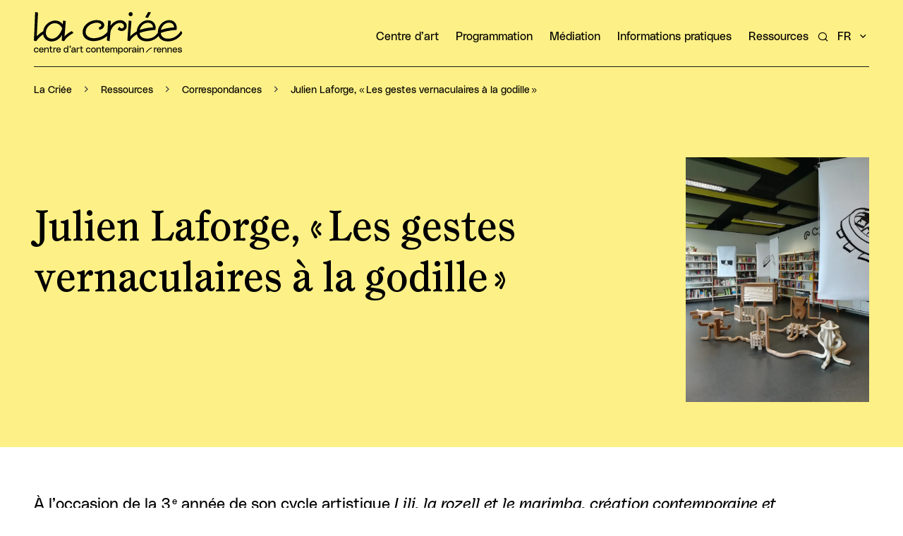

--- FILE ---
content_type: text/html
request_url: https://www.la-criee.org/fr/ressources/correspondances/julien-laforge-les-gestes-vernaculaires-a-la-godille-les-correspondants/
body_size: 8692
content:
<!doctype html><html lang=fr><head><meta charset=utf-8><meta name=viewport content="width=device-width,initial-scale=1"><meta http-equiv=Content-Security-Policy content="
        default-src 'self' osuny-1b4da.kxcdn.com *.osuny.org osuny.s3.fr-par.scw.cloud tile.openstreetmap.org plausible.io video.toutatice.fr youtube.com www.youtube.com img.youtube.com youtu.be youtube-nocookie.com www.youtube-nocookie.com soundcloud.com vimeo.com player.vimeo.com vumbnail.com dailymotion.com www.dailymotion.com geo.dailymotion.com dai.ly *.dmcdn.net correspondances.la-criee.org sketchfab.com www.google.com
        
        
        'wasm-unsafe-eval';
      "><link rel=stylesheet href=https://www.la-criee.org/assets/css/main.min.e06a115dfac9f54347cb884ddb44b192a719c306ffd02a47ddca511b464ff18f.css integrity="sha256-4GoRXfrJ9UNHy4hN20SxkqcZwwb/0CpH3cpRG0ZP8Y8="><title>Julien Laforge, « Les gestes vernaculaires à la godille » | La Criée centre d'art contemporain</title>
<meta name=description content><meta property="og:title" content="Julien Laforge, « Les gestes vernaculaires à la godille » | La Criée centre d'art contemporain"><meta property="og:description" content><meta property="og:image" content="https://osuny-1b4da.kxcdn.com/n89xu4qlcdtjeuk6cflkqmqu21vh?width=1200&amp;height=0&&amp;fit=inside&amp;quality=80"><meta property="og:url" content="https://www.la-criee.org/fr/ressources/correspondances/julien-laforge-les-gestes-vernaculaires-a-la-godille-les-correspondants/"><meta property="og:type" content="website"><meta name=twitter:title content="Julien Laforge, « Les gestes vernaculaires à la godille » | La Criée centre d'art contemporain"><meta name=twitter:description content><meta name=twitter:image content="https://osuny-1b4da.kxcdn.com/n89xu4qlcdtjeuk6cflkqmqu21vh?width=1200&amp;height=0&&amp;fit=inside&amp;quality=80"><meta name=twitter:card content="summary_large_image"><meta property="pagefind:image" content data-pagefind-meta="image:https://osuny-1b4da.kxcdn.com/n89xu4qlcdtjeuk6cflkqmqu21vh?width=244&amp;height=0&&amp;fit=inside&amp;quality=80"><meta name=referrer content="no-referrer"><link rel=icon type=image/png href=/assets/images/favicons/favicon.png><link rel=icon type=image/x-icon href=/assets/images/favicons/favicon.ico><link rel=manifest href=/site.webmanifest><link rel=alternate type=application/rss+xml href=https://www.la-criee.org/fr/ressources/correspondances/julien-laforge-les-gestes-vernaculaires-a-la-godille-les-correspondants/index.xml title="La Criée centre d'art contemporain"><meta name=apple-mobile-web-app-title content="La Criée centre d'art contemporain"><meta name=apple-mobile-web-app-status-bar-style content="#ffffff"><meta name=application-name content="La Criée centre d'art contemporain"><meta name=msapplication-TileColor content="#ffffff"><meta name=theme-color content="#ffffff"></head><body class=pages__section><nav aria-label="Navigation d'accès rapide" class=nav-accessibility id=nav-accessibility><ul><li><a href=#main>Accéder au contenu principal</a></li><li><a href=#search-button-footer>Accéder à la recherche</a></li></ul></nav><header id=document-header role=banner><nav class=primary-menu aria-label="Menu principal"><div class=container><a class=logo href=https://www.la-criee.org/fr/ title="Accueil - La Criée centre d'art contemporain"><img src=/assets/images/logo.svg alt="La Criée centre d'art contemporain" height=65 width=229>
</a><button type=button aria-controls=navigation aria-expanded=false aria-label=Menu class=header-button>
<span>Menu</span>
<span></span></button><div class=menu id=navigation><ul class=nav-level-1><li class=has-children><a href=/fr/centre-dart/ id=dropdown-centre-dart role=button aria-expanded=false tabindex=0 title="Centre d'art">Centre d&rsquo;art</a><div class="dropdown-menu is-titled"><div class=container><div class=dropdown-menu-heading><a href=/fr/centre-dart/ class=dropdown-menu-title>Centre d'art</a></div><ul class=nav-level-2><li><a href=/fr/centre-dart/soutenir-la-creation-artistique/ title="Soutenir la création artistique">Soutenir la création artistique</a></li><li><a href=/fr/centre-dart/transmettre/ title=Transmettre>Transmettre</a></li><li><a href=/fr/centre-dart/soutenir-la-recherche/ title="Soutenir la recherche">Soutenir la recherche</a></li><li><a href=/fr/centre-dart/cooperer/ title=Coopérer>Coopérer</a></li><li><a href=/fr/centre-dart/histoire/ title="Histoire du lieu">Histoire du lieu</a></li><li><a href=/fr/centre-dart/transition-ecologique/ title="Transition écologique">Transition écologique</a></li><li><a href=/fr/centre-dart/equipe/ title=Équipe>Équipe</a></li></ul></div></div></li><li class=has-children><a href=/fr/programmation/ id=dropdown-programmation role=button aria-expanded=false tabindex=0 title=Programmation>Programmation</a><div class="dropdown-menu is-titled"><div class=container><div class=dropdown-menu-heading><a href=/fr/programmation/ class=dropdown-menu-title>Programmation</a></div><ul class=nav-level-2><li><a href=/fr/programmation/cycle-thematique-festina-lente-hate-toi-lentement/ title="Cycle thématique">Cycle thématique</a></li><li><a href=/fr/programmation/expositions/ title=Expositions>Expositions</a></li><li><a href=/fr/programmation/rendez-vous-et-evenement/ title="Rendez-vous et évènements">Rendez-vous et évènements</a></li><li><a href=/fr/programmation/residences/ title=Résidences>Résidences</a></li><li><a href=/fr/programmation/projets-de-mediation/ title="Projets de médiation">Projets de médiation</a></li><li><a href=/fr/programmation/editions-multiples-et-projets-de-recherche/ title="Éditions, multiples et projets de recherche">Éditions, multiples et projets de recherche</a></li><li><a href=/fr/programmation/oeuvres-produites/ title="Œuvres produites">Œuvres produites</a></li><li><a href=/fr/programmation/artistes-autrices-auteurs-commissaires-etc-de-la-saison/ title="Artistes, autrices, auteurs, commissaires, etc. de la saison">Artistes, autrices, auteurs, commissaires, etc. de la saison</a></li></ul></div></div></li><li class=has-children><a href=/fr/mediation/ id=dropdown-médiation role=button aria-expanded=false tabindex=0 title=Médiation>Médiation</a><div class="dropdown-menu is-titled"><div class=container><div class=dropdown-menu-heading><a href=/fr/mediation/ class=dropdown-menu-title>Médiation</a></div><ul class=nav-level-2><li><a href=/fr/mediation/presentation/ title=Présentation>Présentation</a></li><li><a href=/fr/mediation/petite-enfance/ title="Petite enfance">Petite enfance</a></li><li><a href=/fr/mediation/scolaires/ title=Scolaires>Scolaires</a></li><li><a href=/fr/mediation/periscolaires-et-centres-de-loisirs/ title="Péri-scolaire et centres de loisirs">Péri-scolaire et centres de loisirs</a></li><li><a href=/fr/mediation/formation-et-enseignement-superieur/ title="Formation et enseignement supérieur">Formation et enseignement supérieur</a></li><li><a href=/fr/mediation/sante-et-handicap/ title="Santé et Handicap">Santé et Handicap</a></li><li><a href=/fr/mediation/champ-social/ title="Champ social">Champ social</a></li><li><a href=/fr/mediation/contact-mediation/ title=Contact>Contact</a></li></ul></div></div></li><li class=has-children><a href=/fr/informations-pratiques/ id=dropdown-informations-pratiques role=button aria-expanded=false tabindex=0 title="Informations pratiques">Informations pratiques</a><div class="dropdown-menu is-titled"><div class=container><div class=dropdown-menu-heading><a href=/fr/informations-pratiques/ class=dropdown-menu-title>Informations pratiques</a></div><ul class=nav-level-2><li><a href=/fr/informations-pratiques/entree-libre-et-gratuite/ title="Entrée libre et gratuite">Entrée libre et gratuite</a></li><li><a href=/fr/informations-pratiques/acces-et-horaires/ title="Accès et horaires">Accès et horaires</a></li><li><a href=/fr/informations-pratiques/votre-visite/ title="Votre visite ">Votre visite</a></li><li><a href=/fr/informations-pratiques/accessibilite-a-la-criee/ title="Accessibilité ">Accessibilité</a></li><li><a href=/fr/informations-pratiques/contact-et-newsletter/ title="Contact et newsletter">Contact et newsletter</a></li></ul></div></div></li><li class=has-children><a href=/fr/ressources/ id=dropdown-ressources role=button aria-expanded=false tabindex=0 title=Ressources>Ressources</a><div class="dropdown-menu is-titled"><div class=container><div class=dropdown-menu-heading><a href=/fr/ressources/ class=dropdown-menu-title>Ressources</a></div><ul class=nav-level-2><li><a href=/fr/ressources/ressources-pedagogiques/ title="Ressources pédagogiques">Ressources pédagogiques</a></li><li><a href=/fr/ressources/correspondances/ title=Correspondances>Correspondances</a></li><li><a href=/fr/ressources/archives-de-la-criee/ title=Archives>Archives</a></li></ul></div></div></li><li class=nav-search><button id=search-button-primary class="search-button search-button--primary" aria-expanded=false aria-label='Rechercher un artiste, un évènement...'>
<span>Rechercher un artiste, un évènement...</span></button></li><li class="primary-i18n has-children"><span role=button aria-controls=primary-i18n-list aria-expanded=false aria-label="Accéder au menu des langues (actuellement Français)" tabindex=0>fr</span><div class="dropdown-menu dropdown-languages" id=primary-i18n-list><ul><li><a href=/en/ lang=en hreflang=en>English</a></li></ul></div></li></ul></div></div></nav></header><main id=main class=page-with-blocks data-pagefind-body><header class="hero hero--with-image hero--image-portrait has-breadcrumb-hero-start"><div class=container><nav class=breadcrumb-nav aria-label="Fil d’ariane"><ol id=breadcrumb itemscope itemtype=https://schema.org/BreadcrumbList class=breadcrumb><li itemprop=itemListElement itemscope itemtype=https://schema.org/ListItem class=breadcrumb-item><a itemprop=item href=/fr/><span itemprop=name>La Criée</span></a><meta itemprop=position content="1"></li><li itemprop=itemListElement itemscope itemtype=https://schema.org/ListItem class=breadcrumb-item><a itemprop=item href=/fr/ressources/><span itemprop=name>Ressources</span></a><meta itemprop=position content="2"></li><li itemprop=itemListElement itemscope itemtype=https://schema.org/ListItem class=breadcrumb-item><a itemprop=item href=/fr/ressources/correspondances/><span itemprop=name>Correspondances</span></a><meta itemprop=position content="3"></li><li itemprop=itemListElement itemscope itemtype=https://schema.org/ListItem class="breadcrumb-item active" aria-current=page><span itemprop=name>Julien Laforge, « Les gestes vernaculaires à la godille »</span><meta itemprop=position content="4"></li></ol></nav><div class=content><div class=hero-text><h1 data-pagefind-weight=10>Julien Laforge, « Les gestes vernaculaires à la godille »</h1></div><figure class="image-portrait lightbox-figure"><div role=button tabindex=0 class=lightbox-button data-lightbox='{"imageSrc":"https://osuny-1b4da.kxcdn.com/n89xu4qlcdtjeuk6cflkqmqu21vh?width=1920\u0026height=2560\u0026\u0026fit=inside\u0026quality=80"}'><span class=sr-only>Agrandir</span>
<picture><source media="(min-width: 1024px)" type=image/webp srcset="https://osuny-1b4da.kxcdn.com/n89xu4qlcdtjeuk6cflkqmqu21vh?format=webp&amp;width=750&amp;height=0&&amp;fit=inside&amp;quality=80,
https://osuny-1b4da.kxcdn.com/n89xu4qlcdtjeuk6cflkqmqu21vh?format=webp&amp;width=1500&amp;height=0&&amp;fit=inside&amp;quality=50 2x"><source media="(min-width: 1024px)" srcset="https://osuny-1b4da.kxcdn.com/n89xu4qlcdtjeuk6cflkqmqu21vh?width=750&amp;height=0&&amp;fit=inside&amp;quality=80,
https://osuny-1b4da.kxcdn.com/n89xu4qlcdtjeuk6cflkqmqu21vh?width=1500&amp;height=0&&amp;fit=inside&amp;quality=50 2x"><source media="(min-width: 768px)" type=image/webp srcset="https://osuny-1b4da.kxcdn.com/n89xu4qlcdtjeuk6cflkqmqu21vh?format=webp&amp;width=800&amp;height=0&&amp;fit=inside&amp;quality=80,
https://osuny-1b4da.kxcdn.com/n89xu4qlcdtjeuk6cflkqmqu21vh?format=webp&amp;width=1600&amp;height=0&&amp;fit=inside&amp;quality=50 2x"><source media="(min-width: 768px)" srcset="https://osuny-1b4da.kxcdn.com/n89xu4qlcdtjeuk6cflkqmqu21vh?width=800&amp;height=0&&amp;fit=inside&amp;quality=80,
https://osuny-1b4da.kxcdn.com/n89xu4qlcdtjeuk6cflkqmqu21vh?width=1600&amp;height=0&&amp;fit=inside&amp;quality=50 2x"><source type=image/webp srcset="https://osuny-1b4da.kxcdn.com/n89xu4qlcdtjeuk6cflkqmqu21vh?format=webp&amp;width=400&amp;height=0&&amp;fit=inside&amp;quality=80,
https://osuny-1b4da.kxcdn.com/n89xu4qlcdtjeuk6cflkqmqu21vh?format=webp&amp;width=800&amp;height=0&&amp;fit=inside&amp;quality=50 2x"><source srcset="https://osuny-1b4da.kxcdn.com/n89xu4qlcdtjeuk6cflkqmqu21vh?width=400&amp;height=0&&amp;fit=inside&amp;quality=80,
https://osuny-1b4da.kxcdn.com/n89xu4qlcdtjeuk6cflkqmqu21vh?width=800&amp;height=0&&amp;fit=inside&amp;quality=50 2x"><img src="https://osuny-1b4da.kxcdn.com/n89xu4qlcdtjeuk6cflkqmqu21vh?width=1280&amp;height=720&&amp;fit=inside&amp;quality=80" alt width=1920 height=2560></picture></div></figure></div></div></header><div class=document-content><div class=blocks><div class="block block-chapter block-chapter--no_background"><div class=container><div class=block-content><div class=chapter><div class=text><div class=rich-text><p>À l’occasion de la 3<sup>e</sup> année de son cycle artistique <em>Lili, la rozell et le marimba, création contemporaine et vernaculaire,</em> La Criée et le lycée professionnel Alphonse Pellé à Dol-de-Bretagne s’associent pour inviter l’artiste Julien Laforge à développer un projet de création artistique questionnant les gestes vernaculaires liés aux métiers du bois.</p><p>À partir de recherches menées sur l’histoire et la cartographie du pays de Dol-de-Bretagne, l’artiste envisage la production d’une œuvre sculptée, à la fois individuelle et collective, en coopération avec les élèves en 2<sup>e</sup> année CAP Menuisier Fabricant.</p><p><em>Partant de la situation géographique et hydrographique de Dol-de-Bretagne, ville située sur un coude de rivière, le projet se construira autour d’une enquête sur la forme sinueuse du méandre. Le pays de Dol-de-Bretagne, de par son relief très peu accidenté et sa proximité avec la baie du Mont-Saint-Michel, reste une zone inondable propice à la création de méandres.</em></p><p><em>Nous aborderons cette forme à la fois sous l’angle cartographique, écologique, gestuel et sensible pour aboutir à la constitution d’un répertoire de formes.</em></p><p><em>La diversité des profils moulurés en menuiserie ainsi que l’utilisation des bois tors dans la charpente navale nous servirons d’ancrage pour la conception d’un objet collectif. Nous essayerons de retrouver les traces de cette forme dans un contexte de standardisation des métiers du bois où les chemins sinueux sont souvent délaissés au profit des plus courts. En effet, le métier de menuisier voit ses pratiques, matières et gestes bouleversés par les transformations des modes de vie et la concurrence féroce de la grande distribution.</em></p><p>(note d’intention, Julien Laforge, juin 2021)</p></div></div></div></div></div></div><div itemscope itemtype=http://schema.org/Blog class="block block-posts block-posts--grid"><div class=container><div class=block-content><ul class="posts posts--grid"><li><article class="post portrait" itemscope itemtype=http://schema.org/BlogPosting><div class=post-content><h2 class=post-title itemprop=headline><a href=https://www.la-criee.org/fr/actualites/2022-06-28-exposer-et-raconter/ itemprop=url title="En savoir plus sur “Exposer et raconter“">Exposer et raconter</a></h2><div class=post-meta><time itemprop=datePublished datetime=2022-06-28T00:00>28 juin 2022</time><div class=post-author itemscope itemtype=https://schema.org/Person itemprop=author><p itemprop=name>La Criée</p></div></div></div><div class=media><picture><source media="(min-width: 1024px)" type=image/webp srcset="https://osuny-1b4da.kxcdn.com/qswwcf1k0c4tfx5rsshq6nr7c8dv?format=webp&amp;width=575&amp;height=0&&amp;fit=inside&amp;quality=80,
https://osuny-1b4da.kxcdn.com/qswwcf1k0c4tfx5rsshq6nr7c8dv?format=webp&amp;width=1150&amp;height=0&&amp;fit=inside&amp;quality=50 2x"><source media="(min-width: 1024px)" srcset="https://osuny-1b4da.kxcdn.com/qswwcf1k0c4tfx5rsshq6nr7c8dv?width=575&amp;height=0&&amp;fit=inside&amp;quality=80,
https://osuny-1b4da.kxcdn.com/qswwcf1k0c4tfx5rsshq6nr7c8dv?width=1150&amp;height=0&&amp;fit=inside&amp;quality=50 2x"><source media="(min-width: 768px)" type=image/webp srcset="https://osuny-1b4da.kxcdn.com/qswwcf1k0c4tfx5rsshq6nr7c8dv?format=webp&amp;width=555&amp;height=0&&amp;fit=inside&amp;quality=80,
https://osuny-1b4da.kxcdn.com/qswwcf1k0c4tfx5rsshq6nr7c8dv?format=webp&amp;width=1110&amp;height=0&&amp;fit=inside&amp;quality=50 2x"><source media="(min-width: 768px)" srcset="https://osuny-1b4da.kxcdn.com/qswwcf1k0c4tfx5rsshq6nr7c8dv?width=555&amp;height=0&&amp;fit=inside&amp;quality=80,
https://osuny-1b4da.kxcdn.com/qswwcf1k0c4tfx5rsshq6nr7c8dv?width=1110&amp;height=0&&amp;fit=inside&amp;quality=50 2x"><source type=image/webp srcset="https://osuny-1b4da.kxcdn.com/qswwcf1k0c4tfx5rsshq6nr7c8dv?format=webp&amp;width=360&amp;height=0&&amp;fit=inside&amp;quality=80,
https://osuny-1b4da.kxcdn.com/qswwcf1k0c4tfx5rsshq6nr7c8dv?format=webp&amp;width=720&amp;height=0&&amp;fit=inside&amp;quality=50 2x"><source srcset="https://osuny-1b4da.kxcdn.com/qswwcf1k0c4tfx5rsshq6nr7c8dv?width=360&amp;height=0&&amp;fit=inside&amp;quality=80,
https://osuny-1b4da.kxcdn.com/qswwcf1k0c4tfx5rsshq6nr7c8dv?width=720&amp;height=0&&amp;fit=inside&amp;quality=50 2x"><img src="https://osuny-1b4da.kxcdn.com/qswwcf1k0c4tfx5rsshq6nr7c8dv?width=1280&amp;height=720&&amp;fit=inside&amp;quality=80" alt width=1920 height=2560 loading=lazy></picture></div></article></li><li><article class="post landscape" itemscope itemtype=http://schema.org/BlogPosting><div class=post-content><h2 class=post-title itemprop=headline><a href=https://www.la-criee.org/fr/actualites/2022-05-09-exposition-les-gestes-vernaculaires-le-travail-a-la-godille/ itemprop=url title="En savoir plus sur “Exposition Les gestes vernaculaires, le travail à la godille“">Exposition Les gestes vernaculaires, le travail à la godille</a></h2><div class=post-meta><time itemprop=datePublished datetime=2022-05-09T00:00>9 mai 2022</time><div class=post-author itemscope itemtype=https://schema.org/Person itemprop=author><p itemprop=name>La Criée</p></div></div></div><div class=media><picture><source media="(min-width: 1024px)" type=image/webp srcset="https://osuny-1b4da.kxcdn.com/xjaybls4mh5g8q731lgnwwrk4gb6?format=webp&amp;width=575&amp;height=0&&amp;fit=inside&amp;quality=80,
https://osuny-1b4da.kxcdn.com/xjaybls4mh5g8q731lgnwwrk4gb6?format=webp&amp;width=1150&amp;height=0&&amp;fit=inside&amp;quality=50 2x"><source media="(min-width: 1024px)" srcset="https://osuny-1b4da.kxcdn.com/xjaybls4mh5g8q731lgnwwrk4gb6?width=575&amp;height=0&&amp;fit=inside&amp;quality=80,
https://osuny-1b4da.kxcdn.com/xjaybls4mh5g8q731lgnwwrk4gb6?width=1150&amp;height=0&&amp;fit=inside&amp;quality=50 2x"><source media="(min-width: 768px)" type=image/webp srcset="https://osuny-1b4da.kxcdn.com/xjaybls4mh5g8q731lgnwwrk4gb6?format=webp&amp;width=555&amp;height=0&&amp;fit=inside&amp;quality=80,
https://osuny-1b4da.kxcdn.com/xjaybls4mh5g8q731lgnwwrk4gb6?format=webp&amp;width=1110&amp;height=0&&amp;fit=inside&amp;quality=50 2x"><source media="(min-width: 768px)" srcset="https://osuny-1b4da.kxcdn.com/xjaybls4mh5g8q731lgnwwrk4gb6?width=555&amp;height=0&&amp;fit=inside&amp;quality=80,
https://osuny-1b4da.kxcdn.com/xjaybls4mh5g8q731lgnwwrk4gb6?width=1110&amp;height=0&&amp;fit=inside&amp;quality=50 2x"><source type=image/webp srcset="https://osuny-1b4da.kxcdn.com/xjaybls4mh5g8q731lgnwwrk4gb6?format=webp&amp;width=360&amp;height=0&&amp;fit=inside&amp;quality=80,
https://osuny-1b4da.kxcdn.com/xjaybls4mh5g8q731lgnwwrk4gb6?format=webp&amp;width=720&amp;height=0&&amp;fit=inside&amp;quality=50 2x"><source srcset="https://osuny-1b4da.kxcdn.com/xjaybls4mh5g8q731lgnwwrk4gb6?width=360&amp;height=0&&amp;fit=inside&amp;quality=80,
https://osuny-1b4da.kxcdn.com/xjaybls4mh5g8q731lgnwwrk4gb6?width=720&amp;height=0&&amp;fit=inside&amp;quality=50 2x"><img src="https://osuny-1b4da.kxcdn.com/xjaybls4mh5g8q731lgnwwrk4gb6?width=1280&amp;height=720&&amp;fit=inside&amp;quality=80" alt width=800 height=600 loading=lazy></picture></div></article></li><li><article class="post portrait" itemscope itemtype=http://schema.org/BlogPosting><div class=post-content><h2 class=post-title itemprop=headline><a href=https://www.la-criee.org/fr/actualites/2022-05-02-texte-de-kyliane-sur-son-objet-individuel/ itemprop=url title="En savoir plus sur “Texte de Kyliane sur son objet individuel“">Texte de Kyliane sur son objet individuel</a></h2><div class=post-meta><time itemprop=datePublished datetime=2022-05-02T00:00>2 mai 2022</time><div class=post-author itemscope itemtype=https://schema.org/Person itemprop=author><p itemprop=name>La Criée</p></div></div></div><div class=media><picture><source media="(min-width: 1024px)" type=image/webp srcset="https://osuny-1b4da.kxcdn.com/b81nexvkl0xc2ik1h1okyfswsrad?format=webp&amp;width=575&amp;height=0&&amp;fit=inside&amp;quality=80,
https://osuny-1b4da.kxcdn.com/b81nexvkl0xc2ik1h1okyfswsrad?format=webp&amp;width=1150&amp;height=0&&amp;fit=inside&amp;quality=50 2x"><source media="(min-width: 1024px)" srcset="https://osuny-1b4da.kxcdn.com/b81nexvkl0xc2ik1h1okyfswsrad?width=575&amp;height=0&&amp;fit=inside&amp;quality=80,
https://osuny-1b4da.kxcdn.com/b81nexvkl0xc2ik1h1okyfswsrad?width=1150&amp;height=0&&amp;fit=inside&amp;quality=50 2x"><source media="(min-width: 768px)" type=image/webp srcset="https://osuny-1b4da.kxcdn.com/b81nexvkl0xc2ik1h1okyfswsrad?format=webp&amp;width=555&amp;height=0&&amp;fit=inside&amp;quality=80,
https://osuny-1b4da.kxcdn.com/b81nexvkl0xc2ik1h1okyfswsrad?format=webp&amp;width=1110&amp;height=0&&amp;fit=inside&amp;quality=50 2x"><source media="(min-width: 768px)" srcset="https://osuny-1b4da.kxcdn.com/b81nexvkl0xc2ik1h1okyfswsrad?width=555&amp;height=0&&amp;fit=inside&amp;quality=80,
https://osuny-1b4da.kxcdn.com/b81nexvkl0xc2ik1h1okyfswsrad?width=1110&amp;height=0&&amp;fit=inside&amp;quality=50 2x"><source type=image/webp srcset="https://osuny-1b4da.kxcdn.com/b81nexvkl0xc2ik1h1okyfswsrad?format=webp&amp;width=360&amp;height=0&&amp;fit=inside&amp;quality=80,
https://osuny-1b4da.kxcdn.com/b81nexvkl0xc2ik1h1okyfswsrad?format=webp&amp;width=720&amp;height=0&&amp;fit=inside&amp;quality=50 2x"><source srcset="https://osuny-1b4da.kxcdn.com/b81nexvkl0xc2ik1h1okyfswsrad?width=360&amp;height=0&&amp;fit=inside&amp;quality=80,
https://osuny-1b4da.kxcdn.com/b81nexvkl0xc2ik1h1okyfswsrad?width=720&amp;height=0&&amp;fit=inside&amp;quality=50 2x"><img src="https://osuny-1b4da.kxcdn.com/b81nexvkl0xc2ik1h1okyfswsrad?width=1280&amp;height=720&&amp;fit=inside&amp;quality=80" alt width=450 height=600 loading=lazy></picture></div></article></li><li><article class="post portrait" itemscope itemtype=http://schema.org/BlogPosting><div class=post-content><h2 class=post-title itemprop=headline><a href=https://www.la-criee.org/fr/actualites/2022-05-02-texte-de-clement-g-sur-son-objet/ itemprop=url title="En savoir plus sur “Texte de Clément G. sur son objet“">Texte de Clément G. sur son objet</a></h2><div class=post-meta><time itemprop=datePublished datetime=2022-05-02T00:00>2 mai 2022</time><div class=post-author itemscope itemtype=https://schema.org/Person itemprop=author><p itemprop=name>La Criée</p></div></div></div><div class=media><picture><source media="(min-width: 1024px)" type=image/webp srcset="https://osuny-1b4da.kxcdn.com/c89xyekstsy1q4jzqi27jhwgkgfp?format=webp&amp;width=575&amp;height=0&&amp;fit=inside&amp;quality=80,
https://osuny-1b4da.kxcdn.com/c89xyekstsy1q4jzqi27jhwgkgfp?format=webp&amp;width=1150&amp;height=0&&amp;fit=inside&amp;quality=50 2x"><source media="(min-width: 1024px)" srcset="https://osuny-1b4da.kxcdn.com/c89xyekstsy1q4jzqi27jhwgkgfp?width=575&amp;height=0&&amp;fit=inside&amp;quality=80,
https://osuny-1b4da.kxcdn.com/c89xyekstsy1q4jzqi27jhwgkgfp?width=1150&amp;height=0&&amp;fit=inside&amp;quality=50 2x"><source media="(min-width: 768px)" type=image/webp srcset="https://osuny-1b4da.kxcdn.com/c89xyekstsy1q4jzqi27jhwgkgfp?format=webp&amp;width=555&amp;height=0&&amp;fit=inside&amp;quality=80,
https://osuny-1b4da.kxcdn.com/c89xyekstsy1q4jzqi27jhwgkgfp?format=webp&amp;width=1110&amp;height=0&&amp;fit=inside&amp;quality=50 2x"><source media="(min-width: 768px)" srcset="https://osuny-1b4da.kxcdn.com/c89xyekstsy1q4jzqi27jhwgkgfp?width=555&amp;height=0&&amp;fit=inside&amp;quality=80,
https://osuny-1b4da.kxcdn.com/c89xyekstsy1q4jzqi27jhwgkgfp?width=1110&amp;height=0&&amp;fit=inside&amp;quality=50 2x"><source type=image/webp srcset="https://osuny-1b4da.kxcdn.com/c89xyekstsy1q4jzqi27jhwgkgfp?format=webp&amp;width=360&amp;height=0&&amp;fit=inside&amp;quality=80,
https://osuny-1b4da.kxcdn.com/c89xyekstsy1q4jzqi27jhwgkgfp?format=webp&amp;width=720&amp;height=0&&amp;fit=inside&amp;quality=50 2x"><source srcset="https://osuny-1b4da.kxcdn.com/c89xyekstsy1q4jzqi27jhwgkgfp?width=360&amp;height=0&&amp;fit=inside&amp;quality=80,
https://osuny-1b4da.kxcdn.com/c89xyekstsy1q4jzqi27jhwgkgfp?width=720&amp;height=0&&amp;fit=inside&amp;quality=50 2x"><img src="https://osuny-1b4da.kxcdn.com/c89xyekstsy1q4jzqi27jhwgkgfp?width=1280&amp;height=720&&amp;fit=inside&amp;quality=80" alt width=450 height=600 loading=lazy></picture></div></article></li><li><article class="post portrait" itemscope itemtype=http://schema.org/BlogPosting><div class=post-content><h2 class=post-title itemprop=headline><a href=https://www.la-criee.org/fr/actualites/2022-05-02-texte-de-boubacar-sur-son-objet/ itemprop=url title="En savoir plus sur “Texte de Boubacar sur son objet“">Texte de Boubacar sur son objet</a></h2><div class=post-meta><time itemprop=datePublished datetime=2022-05-02T00:00>2 mai 2022</time><div class=post-author itemscope itemtype=https://schema.org/Person itemprop=author><p itemprop=name>La Criée</p></div></div></div><div class=media><picture><source media="(min-width: 1024px)" type=image/webp srcset="https://osuny-1b4da.kxcdn.com/h0cvlm1tn15jz0o6o1xcl5hmjfql?format=webp&amp;width=575&amp;height=0&&amp;fit=inside&amp;quality=80,
https://osuny-1b4da.kxcdn.com/h0cvlm1tn15jz0o6o1xcl5hmjfql?format=webp&amp;width=1150&amp;height=0&&amp;fit=inside&amp;quality=50 2x"><source media="(min-width: 1024px)" srcset="https://osuny-1b4da.kxcdn.com/h0cvlm1tn15jz0o6o1xcl5hmjfql?width=575&amp;height=0&&amp;fit=inside&amp;quality=80,
https://osuny-1b4da.kxcdn.com/h0cvlm1tn15jz0o6o1xcl5hmjfql?width=1150&amp;height=0&&amp;fit=inside&amp;quality=50 2x"><source media="(min-width: 768px)" type=image/webp srcset="https://osuny-1b4da.kxcdn.com/h0cvlm1tn15jz0o6o1xcl5hmjfql?format=webp&amp;width=555&amp;height=0&&amp;fit=inside&amp;quality=80,
https://osuny-1b4da.kxcdn.com/h0cvlm1tn15jz0o6o1xcl5hmjfql?format=webp&amp;width=1110&amp;height=0&&amp;fit=inside&amp;quality=50 2x"><source media="(min-width: 768px)" srcset="https://osuny-1b4da.kxcdn.com/h0cvlm1tn15jz0o6o1xcl5hmjfql?width=555&amp;height=0&&amp;fit=inside&amp;quality=80,
https://osuny-1b4da.kxcdn.com/h0cvlm1tn15jz0o6o1xcl5hmjfql?width=1110&amp;height=0&&amp;fit=inside&amp;quality=50 2x"><source type=image/webp srcset="https://osuny-1b4da.kxcdn.com/h0cvlm1tn15jz0o6o1xcl5hmjfql?format=webp&amp;width=360&amp;height=0&&amp;fit=inside&amp;quality=80,
https://osuny-1b4da.kxcdn.com/h0cvlm1tn15jz0o6o1xcl5hmjfql?format=webp&amp;width=720&amp;height=0&&amp;fit=inside&amp;quality=50 2x"><source srcset="https://osuny-1b4da.kxcdn.com/h0cvlm1tn15jz0o6o1xcl5hmjfql?width=360&amp;height=0&&amp;fit=inside&amp;quality=80,
https://osuny-1b4da.kxcdn.com/h0cvlm1tn15jz0o6o1xcl5hmjfql?width=720&amp;height=0&&amp;fit=inside&amp;quality=50 2x"><img src="https://osuny-1b4da.kxcdn.com/h0cvlm1tn15jz0o6o1xcl5hmjfql?width=1280&amp;height=720&&amp;fit=inside&amp;quality=80" alt width=450 height=600 loading=lazy></picture></div></article></li><li><article class="post portrait" itemscope itemtype=http://schema.org/BlogPosting><div class=post-content><h2 class=post-title itemprop=headline><a href=https://www.la-criee.org/fr/actualites/2022-05-02-texte-de-benjamin-sur-son-objet/ itemprop=url title="En savoir plus sur “Texte de Benjamin sur son objet“">Texte de Benjamin sur son objet</a></h2><div class=post-meta><time itemprop=datePublished datetime=2022-05-02T00:00>2 mai 2022</time><div class=post-author itemscope itemtype=https://schema.org/Person itemprop=author><p itemprop=name>La Criée</p></div></div></div><div class=media><picture><source media="(min-width: 1024px)" type=image/webp srcset="https://osuny-1b4da.kxcdn.com/96ztvm5980y48q7xbu91qjyjbupd?format=webp&amp;width=575&amp;height=0&&amp;fit=inside&amp;quality=80,
https://osuny-1b4da.kxcdn.com/96ztvm5980y48q7xbu91qjyjbupd?format=webp&amp;width=1150&amp;height=0&&amp;fit=inside&amp;quality=50 2x"><source media="(min-width: 1024px)" srcset="https://osuny-1b4da.kxcdn.com/96ztvm5980y48q7xbu91qjyjbupd?width=575&amp;height=0&&amp;fit=inside&amp;quality=80,
https://osuny-1b4da.kxcdn.com/96ztvm5980y48q7xbu91qjyjbupd?width=1150&amp;height=0&&amp;fit=inside&amp;quality=50 2x"><source media="(min-width: 768px)" type=image/webp srcset="https://osuny-1b4da.kxcdn.com/96ztvm5980y48q7xbu91qjyjbupd?format=webp&amp;width=555&amp;height=0&&amp;fit=inside&amp;quality=80,
https://osuny-1b4da.kxcdn.com/96ztvm5980y48q7xbu91qjyjbupd?format=webp&amp;width=1110&amp;height=0&&amp;fit=inside&amp;quality=50 2x"><source media="(min-width: 768px)" srcset="https://osuny-1b4da.kxcdn.com/96ztvm5980y48q7xbu91qjyjbupd?width=555&amp;height=0&&amp;fit=inside&amp;quality=80,
https://osuny-1b4da.kxcdn.com/96ztvm5980y48q7xbu91qjyjbupd?width=1110&amp;height=0&&amp;fit=inside&amp;quality=50 2x"><source type=image/webp srcset="https://osuny-1b4da.kxcdn.com/96ztvm5980y48q7xbu91qjyjbupd?format=webp&amp;width=360&amp;height=0&&amp;fit=inside&amp;quality=80,
https://osuny-1b4da.kxcdn.com/96ztvm5980y48q7xbu91qjyjbupd?format=webp&amp;width=720&amp;height=0&&amp;fit=inside&amp;quality=50 2x"><source srcset="https://osuny-1b4da.kxcdn.com/96ztvm5980y48q7xbu91qjyjbupd?width=360&amp;height=0&&amp;fit=inside&amp;quality=80,
https://osuny-1b4da.kxcdn.com/96ztvm5980y48q7xbu91qjyjbupd?width=720&amp;height=0&&amp;fit=inside&amp;quality=50 2x"><img src="https://osuny-1b4da.kxcdn.com/96ztvm5980y48q7xbu91qjyjbupd?width=1280&amp;height=720&&amp;fit=inside&amp;quality=80" alt width=450 height=600 loading=lazy></picture></div></article></li><li><article class="post portrait" itemscope itemtype=http://schema.org/BlogPosting><div class=post-content><h2 class=post-title itemprop=headline><a href=https://www.la-criee.org/fr/actualites/2022-02-05-texte-dophelie-et-dylan-sur-leur-objet/ itemprop=url title="En savoir plus sur “Texte d’Ophélie et Dylan sur leur objet“">Texte d’Ophélie et Dylan sur leur objet</a></h2><div class=post-meta><time itemprop=datePublished datetime=2022-02-05T00:00>5 février 2022</time><div class=post-author itemscope itemtype=https://schema.org/Person itemprop=author><p itemprop=name>La Criée</p></div></div></div><div class=media><picture><source media="(min-width: 1024px)" type=image/webp srcset="https://osuny-1b4da.kxcdn.com/hkbuyrgyg7x1rgmqgdoei2eh6sb7?format=webp&amp;width=575&amp;height=0&&amp;fit=inside&amp;quality=80,
https://osuny-1b4da.kxcdn.com/hkbuyrgyg7x1rgmqgdoei2eh6sb7?format=webp&amp;width=1150&amp;height=0&&amp;fit=inside&amp;quality=50 2x"><source media="(min-width: 1024px)" srcset="https://osuny-1b4da.kxcdn.com/hkbuyrgyg7x1rgmqgdoei2eh6sb7?width=575&amp;height=0&&amp;fit=inside&amp;quality=80,
https://osuny-1b4da.kxcdn.com/hkbuyrgyg7x1rgmqgdoei2eh6sb7?width=1150&amp;height=0&&amp;fit=inside&amp;quality=50 2x"><source media="(min-width: 768px)" type=image/webp srcset="https://osuny-1b4da.kxcdn.com/hkbuyrgyg7x1rgmqgdoei2eh6sb7?format=webp&amp;width=555&amp;height=0&&amp;fit=inside&amp;quality=80,
https://osuny-1b4da.kxcdn.com/hkbuyrgyg7x1rgmqgdoei2eh6sb7?format=webp&amp;width=1110&amp;height=0&&amp;fit=inside&amp;quality=50 2x"><source media="(min-width: 768px)" srcset="https://osuny-1b4da.kxcdn.com/hkbuyrgyg7x1rgmqgdoei2eh6sb7?width=555&amp;height=0&&amp;fit=inside&amp;quality=80,
https://osuny-1b4da.kxcdn.com/hkbuyrgyg7x1rgmqgdoei2eh6sb7?width=1110&amp;height=0&&amp;fit=inside&amp;quality=50 2x"><source type=image/webp srcset="https://osuny-1b4da.kxcdn.com/hkbuyrgyg7x1rgmqgdoei2eh6sb7?format=webp&amp;width=360&amp;height=0&&amp;fit=inside&amp;quality=80,
https://osuny-1b4da.kxcdn.com/hkbuyrgyg7x1rgmqgdoei2eh6sb7?format=webp&amp;width=720&amp;height=0&&amp;fit=inside&amp;quality=50 2x"><source srcset="https://osuny-1b4da.kxcdn.com/hkbuyrgyg7x1rgmqgdoei2eh6sb7?width=360&amp;height=0&&amp;fit=inside&amp;quality=80,
https://osuny-1b4da.kxcdn.com/hkbuyrgyg7x1rgmqgdoei2eh6sb7?width=720&amp;height=0&&amp;fit=inside&amp;quality=50 2x"><img src="https://osuny-1b4da.kxcdn.com/hkbuyrgyg7x1rgmqgdoei2eh6sb7?width=1280&amp;height=720&&amp;fit=inside&amp;quality=80" alt width=596 height=600 loading=lazy></picture></div></article></li><li><article class="post portrait" itemscope itemtype=http://schema.org/BlogPosting><div class=post-content><h2 class=post-title itemprop=headline><a href=https://www.la-criee.org/fr/actualites/2022-05-02-texte-dirvin-sur-son-objet/ itemprop=url title="En savoir plus sur “Texte d’Irvin sur son objet“">Texte d’Irvin sur son objet</a></h2><div class=post-meta><time itemprop=datePublished datetime=2022-05-02T00:00>2 mai 2022</time><div class=post-author itemscope itemtype=https://schema.org/Person itemprop=author><p itemprop=name>La Criée</p></div></div></div><div class=media><picture><source media="(min-width: 1024px)" type=image/webp srcset="https://osuny-1b4da.kxcdn.com/0x1f1yxvv8mj0aurb06b5hn6wges?format=webp&amp;width=575&amp;height=0&&amp;fit=inside&amp;quality=80,
https://osuny-1b4da.kxcdn.com/0x1f1yxvv8mj0aurb06b5hn6wges?format=webp&amp;width=1150&amp;height=0&&amp;fit=inside&amp;quality=50 2x"><source media="(min-width: 1024px)" srcset="https://osuny-1b4da.kxcdn.com/0x1f1yxvv8mj0aurb06b5hn6wges?width=575&amp;height=0&&amp;fit=inside&amp;quality=80,
https://osuny-1b4da.kxcdn.com/0x1f1yxvv8mj0aurb06b5hn6wges?width=1150&amp;height=0&&amp;fit=inside&amp;quality=50 2x"><source media="(min-width: 768px)" type=image/webp srcset="https://osuny-1b4da.kxcdn.com/0x1f1yxvv8mj0aurb06b5hn6wges?format=webp&amp;width=555&amp;height=0&&amp;fit=inside&amp;quality=80,
https://osuny-1b4da.kxcdn.com/0x1f1yxvv8mj0aurb06b5hn6wges?format=webp&amp;width=1110&amp;height=0&&amp;fit=inside&amp;quality=50 2x"><source media="(min-width: 768px)" srcset="https://osuny-1b4da.kxcdn.com/0x1f1yxvv8mj0aurb06b5hn6wges?width=555&amp;height=0&&amp;fit=inside&amp;quality=80,
https://osuny-1b4da.kxcdn.com/0x1f1yxvv8mj0aurb06b5hn6wges?width=1110&amp;height=0&&amp;fit=inside&amp;quality=50 2x"><source type=image/webp srcset="https://osuny-1b4da.kxcdn.com/0x1f1yxvv8mj0aurb06b5hn6wges?format=webp&amp;width=360&amp;height=0&&amp;fit=inside&amp;quality=80,
https://osuny-1b4da.kxcdn.com/0x1f1yxvv8mj0aurb06b5hn6wges?format=webp&amp;width=720&amp;height=0&&amp;fit=inside&amp;quality=50 2x"><source srcset="https://osuny-1b4da.kxcdn.com/0x1f1yxvv8mj0aurb06b5hn6wges?width=360&amp;height=0&&amp;fit=inside&amp;quality=80,
https://osuny-1b4da.kxcdn.com/0x1f1yxvv8mj0aurb06b5hn6wges?width=720&amp;height=0&&amp;fit=inside&amp;quality=50 2x"><img src="https://osuny-1b4da.kxcdn.com/0x1f1yxvv8mj0aurb06b5hn6wges?width=1280&amp;height=720&&amp;fit=inside&amp;quality=80" alt width=450 height=600 loading=lazy></picture></div></article></li><li><article class="post portrait" itemscope itemtype=http://schema.org/BlogPosting><div class=post-content><h2 class=post-title itemprop=headline><a href=https://www.la-criee.org/fr/actualites/2022-05-02-le-texte-de-clement-l-et-yann-sur-leur-objet-en-cours/ itemprop=url title="En savoir plus sur “Le texte de Clément L. et Yann sur leur objet (en cours)“">Le texte de Clément L. et Yann sur leur objet (en cours)</a></h2><div class=post-meta><time itemprop=datePublished datetime=2022-05-02T00:00>2 mai 2022</time><div class=post-author itemscope itemtype=https://schema.org/Person itemprop=author><p itemprop=name>La Criée</p></div></div></div><div class=media><picture><source media="(min-width: 1024px)" type=image/webp srcset="https://osuny-1b4da.kxcdn.com/8b9znn712rjh39o7r8xaodluzh5a?format=webp&amp;width=575&amp;height=0&&amp;fit=inside&amp;quality=80,
https://osuny-1b4da.kxcdn.com/8b9znn712rjh39o7r8xaodluzh5a?format=webp&amp;width=1150&amp;height=0&&amp;fit=inside&amp;quality=50 2x"><source media="(min-width: 1024px)" srcset="https://osuny-1b4da.kxcdn.com/8b9znn712rjh39o7r8xaodluzh5a?width=575&amp;height=0&&amp;fit=inside&amp;quality=80,
https://osuny-1b4da.kxcdn.com/8b9znn712rjh39o7r8xaodluzh5a?width=1150&amp;height=0&&amp;fit=inside&amp;quality=50 2x"><source media="(min-width: 768px)" type=image/webp srcset="https://osuny-1b4da.kxcdn.com/8b9znn712rjh39o7r8xaodluzh5a?format=webp&amp;width=555&amp;height=0&&amp;fit=inside&amp;quality=80,
https://osuny-1b4da.kxcdn.com/8b9znn712rjh39o7r8xaodluzh5a?format=webp&amp;width=1110&amp;height=0&&amp;fit=inside&amp;quality=50 2x"><source media="(min-width: 768px)" srcset="https://osuny-1b4da.kxcdn.com/8b9znn712rjh39o7r8xaodluzh5a?width=555&amp;height=0&&amp;fit=inside&amp;quality=80,
https://osuny-1b4da.kxcdn.com/8b9znn712rjh39o7r8xaodluzh5a?width=1110&amp;height=0&&amp;fit=inside&amp;quality=50 2x"><source type=image/webp srcset="https://osuny-1b4da.kxcdn.com/8b9znn712rjh39o7r8xaodluzh5a?format=webp&amp;width=360&amp;height=0&&amp;fit=inside&amp;quality=80,
https://osuny-1b4da.kxcdn.com/8b9znn712rjh39o7r8xaodluzh5a?format=webp&amp;width=720&amp;height=0&&amp;fit=inside&amp;quality=50 2x"><source srcset="https://osuny-1b4da.kxcdn.com/8b9znn712rjh39o7r8xaodluzh5a?width=360&amp;height=0&&amp;fit=inside&amp;quality=80,
https://osuny-1b4da.kxcdn.com/8b9znn712rjh39o7r8xaodluzh5a?width=720&amp;height=0&&amp;fit=inside&amp;quality=50 2x"><img src="https://osuny-1b4da.kxcdn.com/8b9znn712rjh39o7r8xaodluzh5a?width=1280&amp;height=720&&amp;fit=inside&amp;quality=80" alt width=450 height=600 loading=lazy></picture></div></article></li><li><article class="post landscape" itemscope itemtype=http://schema.org/BlogPosting><div class=post-content><h2 class=post-title itemprop=headline><a href=https://www.la-criee.org/fr/actualites/2022-03-28-les-gestes-du-travail-a-la-godille-un-film-dophelie/ itemprop=url title="En savoir plus sur “les gestes du Travail à la Godille, un film d’Ophélie“">les gestes du Travail à la Godille, un film d’Ophélie</a></h2><div class=post-meta><time itemprop=datePublished datetime=2022-03-28T00:00>28 mars 2022</time><div class=post-author itemscope itemtype=https://schema.org/Person itemprop=author><p itemprop=name>La Criée</p></div></div></div><div class=media><picture class=is-png><source media="(min-width: 1024px)" type=image/webp srcset="https://osuny-1b4da.kxcdn.com/esnhsfzpkcpmyzptsde7zqxg2401?format=webp&amp;width=575&amp;height=0&&amp;fit=inside&amp;quality=80,
https://osuny-1b4da.kxcdn.com/esnhsfzpkcpmyzptsde7zqxg2401?format=webp&amp;width=1150&amp;height=0&&amp;fit=inside&amp;quality=50 2x"><source media="(min-width: 1024px)" srcset="https://osuny-1b4da.kxcdn.com/esnhsfzpkcpmyzptsde7zqxg2401?width=575&amp;height=0&&amp;fit=inside&amp;quality=80,
https://osuny-1b4da.kxcdn.com/esnhsfzpkcpmyzptsde7zqxg2401?width=1150&amp;height=0&&amp;fit=inside&amp;quality=50 2x"><source media="(min-width: 768px)" type=image/webp srcset="https://osuny-1b4da.kxcdn.com/esnhsfzpkcpmyzptsde7zqxg2401?format=webp&amp;width=555&amp;height=0&&amp;fit=inside&amp;quality=80,
https://osuny-1b4da.kxcdn.com/esnhsfzpkcpmyzptsde7zqxg2401?format=webp&amp;width=1110&amp;height=0&&amp;fit=inside&amp;quality=50 2x"><source media="(min-width: 768px)" srcset="https://osuny-1b4da.kxcdn.com/esnhsfzpkcpmyzptsde7zqxg2401?width=555&amp;height=0&&amp;fit=inside&amp;quality=80,
https://osuny-1b4da.kxcdn.com/esnhsfzpkcpmyzptsde7zqxg2401?width=1110&amp;height=0&&amp;fit=inside&amp;quality=50 2x"><source type=image/webp srcset="https://osuny-1b4da.kxcdn.com/esnhsfzpkcpmyzptsde7zqxg2401?format=webp&amp;width=360&amp;height=0&&amp;fit=inside&amp;quality=80,
https://osuny-1b4da.kxcdn.com/esnhsfzpkcpmyzptsde7zqxg2401?format=webp&amp;width=720&amp;height=0&&amp;fit=inside&amp;quality=50 2x"><source srcset="https://osuny-1b4da.kxcdn.com/esnhsfzpkcpmyzptsde7zqxg2401?width=360&amp;height=0&&amp;fit=inside&amp;quality=80,
https://osuny-1b4da.kxcdn.com/esnhsfzpkcpmyzptsde7zqxg2401?width=720&amp;height=0&&amp;fit=inside&amp;quality=50 2x"><img src="https://osuny-1b4da.kxcdn.com/esnhsfzpkcpmyzptsde7zqxg2401?width=1280&amp;height=720&&amp;fit=inside&amp;quality=80" alt width=758 height=600 loading=lazy></picture></div></article></li><li><article class="post portrait" itemscope itemtype=http://schema.org/BlogPosting><div class=post-content><h2 class=post-title itemprop=headline><a href=https://www.la-criee.org/fr/actualites/2022-03-14-atelier-7-finition-des-oeuvres-individuelles-et-du-coffre-puis-visite-a-la-criee/ itemprop=url title="En savoir plus sur “Atelier 7 : finition des oeuvres individuelles et du coffre puis visite à La Criée“">Atelier 7 : finition des oeuvres individuelles et du coffre puis visite à La Criée</a></h2><div class=post-meta><time itemprop=datePublished datetime=2022-03-14T00:00>14 mars 2022</time><div class=post-author itemscope itemtype=https://schema.org/Person itemprop=author><p itemprop=name>La Criée</p></div></div></div><div class=media><picture><source media="(min-width: 1024px)" type=image/webp srcset="https://osuny-1b4da.kxcdn.com/s7c2zzvix5rvsncvcrtmg5cphsk3?format=webp&amp;width=575&amp;height=0&&amp;fit=inside&amp;quality=80,
https://osuny-1b4da.kxcdn.com/s7c2zzvix5rvsncvcrtmg5cphsk3?format=webp&amp;width=1150&amp;height=0&&amp;fit=inside&amp;quality=50 2x"><source media="(min-width: 1024px)" srcset="https://osuny-1b4da.kxcdn.com/s7c2zzvix5rvsncvcrtmg5cphsk3?width=575&amp;height=0&&amp;fit=inside&amp;quality=80,
https://osuny-1b4da.kxcdn.com/s7c2zzvix5rvsncvcrtmg5cphsk3?width=1150&amp;height=0&&amp;fit=inside&amp;quality=50 2x"><source media="(min-width: 768px)" type=image/webp srcset="https://osuny-1b4da.kxcdn.com/s7c2zzvix5rvsncvcrtmg5cphsk3?format=webp&amp;width=555&amp;height=0&&amp;fit=inside&amp;quality=80,
https://osuny-1b4da.kxcdn.com/s7c2zzvix5rvsncvcrtmg5cphsk3?format=webp&amp;width=1110&amp;height=0&&amp;fit=inside&amp;quality=50 2x"><source media="(min-width: 768px)" srcset="https://osuny-1b4da.kxcdn.com/s7c2zzvix5rvsncvcrtmg5cphsk3?width=555&amp;height=0&&amp;fit=inside&amp;quality=80,
https://osuny-1b4da.kxcdn.com/s7c2zzvix5rvsncvcrtmg5cphsk3?width=1110&amp;height=0&&amp;fit=inside&amp;quality=50 2x"><source type=image/webp srcset="https://osuny-1b4da.kxcdn.com/s7c2zzvix5rvsncvcrtmg5cphsk3?format=webp&amp;width=360&amp;height=0&&amp;fit=inside&amp;quality=80,
https://osuny-1b4da.kxcdn.com/s7c2zzvix5rvsncvcrtmg5cphsk3?format=webp&amp;width=720&amp;height=0&&amp;fit=inside&amp;quality=50 2x"><source srcset="https://osuny-1b4da.kxcdn.com/s7c2zzvix5rvsncvcrtmg5cphsk3?width=360&amp;height=0&&amp;fit=inside&amp;quality=80,
https://osuny-1b4da.kxcdn.com/s7c2zzvix5rvsncvcrtmg5cphsk3?width=720&amp;height=0&&amp;fit=inside&amp;quality=50 2x"><img src="https://osuny-1b4da.kxcdn.com/s7c2zzvix5rvsncvcrtmg5cphsk3?width=1280&amp;height=720&&amp;fit=inside&amp;quality=80" alt width=450 height=600 loading=lazy></picture></div></article></li><li><article class="post landscape" itemscope itemtype=http://schema.org/BlogPosting><div class=post-content><h2 class=post-title itemprop=headline><a href=https://www.la-criee.org/fr/actualites/2022-02-28-atelier-6-reportage-photo-a-latelier/ itemprop=url title="En savoir plus sur “Atelier 6: Reportage photo à l’atelier“">Atelier 6: Reportage photo à l’atelier</a></h2><div class=post-meta><time itemprop=datePublished datetime=2022-02-28T00:00>28 février 2022</time><div class=post-author itemscope itemtype=https://schema.org/Person itemprop=author><p itemprop=name>La Criée</p></div></div></div><div class=media><picture><source media="(min-width: 1024px)" type=image/webp srcset="https://osuny-1b4da.kxcdn.com/mknflzhoovh4wivfwct5ugcpn9q3?format=webp&amp;width=575&amp;height=0&&amp;fit=inside&amp;quality=80,
https://osuny-1b4da.kxcdn.com/mknflzhoovh4wivfwct5ugcpn9q3?format=webp&amp;width=1150&amp;height=0&&amp;fit=inside&amp;quality=50 2x"><source media="(min-width: 1024px)" srcset="https://osuny-1b4da.kxcdn.com/mknflzhoovh4wivfwct5ugcpn9q3?width=575&amp;height=0&&amp;fit=inside&amp;quality=80,
https://osuny-1b4da.kxcdn.com/mknflzhoovh4wivfwct5ugcpn9q3?width=1150&amp;height=0&&amp;fit=inside&amp;quality=50 2x"><source media="(min-width: 768px)" type=image/webp srcset="https://osuny-1b4da.kxcdn.com/mknflzhoovh4wivfwct5ugcpn9q3?format=webp&amp;width=555&amp;height=0&&amp;fit=inside&amp;quality=80,
https://osuny-1b4da.kxcdn.com/mknflzhoovh4wivfwct5ugcpn9q3?format=webp&amp;width=1110&amp;height=0&&amp;fit=inside&amp;quality=50 2x"><source media="(min-width: 768px)" srcset="https://osuny-1b4da.kxcdn.com/mknflzhoovh4wivfwct5ugcpn9q3?width=555&amp;height=0&&amp;fit=inside&amp;quality=80,
https://osuny-1b4da.kxcdn.com/mknflzhoovh4wivfwct5ugcpn9q3?width=1110&amp;height=0&&amp;fit=inside&amp;quality=50 2x"><source type=image/webp srcset="https://osuny-1b4da.kxcdn.com/mknflzhoovh4wivfwct5ugcpn9q3?format=webp&amp;width=360&amp;height=0&&amp;fit=inside&amp;quality=80,
https://osuny-1b4da.kxcdn.com/mknflzhoovh4wivfwct5ugcpn9q3?format=webp&amp;width=720&amp;height=0&&amp;fit=inside&amp;quality=50 2x"><source srcset="https://osuny-1b4da.kxcdn.com/mknflzhoovh4wivfwct5ugcpn9q3?width=360&amp;height=0&&amp;fit=inside&amp;quality=80,
https://osuny-1b4da.kxcdn.com/mknflzhoovh4wivfwct5ugcpn9q3?width=720&amp;height=0&&amp;fit=inside&amp;quality=50 2x"><img src="https://osuny-1b4da.kxcdn.com/mknflzhoovh4wivfwct5ugcpn9q3?width=1280&amp;height=720&&amp;fit=inside&amp;quality=80" alt width=800 height=530 loading=lazy></picture></div></article></li><li><article class="post landscape" itemscope itemtype=http://schema.org/BlogPosting><div class=post-content><h2 class=post-title itemprop=headline><a href=https://www.la-criee.org/fr/actualites/2022-02-28-atelier-5-realisation-du-coffre-avancee-des-objets/ itemprop=url title="En savoir plus sur “Atelier 5 : réalisation du coffre, avancée des objets“">Atelier 5 : réalisation du coffre, avancée des objets</a></h2><div class=post-meta><time itemprop=datePublished datetime=2022-02-28T00:00>28 février 2022</time><div class=post-author itemscope itemtype=https://schema.org/Person itemprop=author><p itemprop=name>La Criée</p></div></div></div><div class=media><picture><source media="(min-width: 1024px)" type=image/webp srcset="https://osuny-1b4da.kxcdn.com/hgzyq9uskzlgujihzcg6aku4czuy?format=webp&amp;width=575&amp;height=0&&amp;fit=inside&amp;quality=80,
https://osuny-1b4da.kxcdn.com/hgzyq9uskzlgujihzcg6aku4czuy?format=webp&amp;width=1150&amp;height=0&&amp;fit=inside&amp;quality=50 2x"><source media="(min-width: 1024px)" srcset="https://osuny-1b4da.kxcdn.com/hgzyq9uskzlgujihzcg6aku4czuy?width=575&amp;height=0&&amp;fit=inside&amp;quality=80,
https://osuny-1b4da.kxcdn.com/hgzyq9uskzlgujihzcg6aku4czuy?width=1150&amp;height=0&&amp;fit=inside&amp;quality=50 2x"><source media="(min-width: 768px)" type=image/webp srcset="https://osuny-1b4da.kxcdn.com/hgzyq9uskzlgujihzcg6aku4czuy?format=webp&amp;width=555&amp;height=0&&amp;fit=inside&amp;quality=80,
https://osuny-1b4da.kxcdn.com/hgzyq9uskzlgujihzcg6aku4czuy?format=webp&amp;width=1110&amp;height=0&&amp;fit=inside&amp;quality=50 2x"><source media="(min-width: 768px)" srcset="https://osuny-1b4da.kxcdn.com/hgzyq9uskzlgujihzcg6aku4czuy?width=555&amp;height=0&&amp;fit=inside&amp;quality=80,
https://osuny-1b4da.kxcdn.com/hgzyq9uskzlgujihzcg6aku4czuy?width=1110&amp;height=0&&amp;fit=inside&amp;quality=50 2x"><source type=image/webp srcset="https://osuny-1b4da.kxcdn.com/hgzyq9uskzlgujihzcg6aku4czuy?format=webp&amp;width=360&amp;height=0&&amp;fit=inside&amp;quality=80,
https://osuny-1b4da.kxcdn.com/hgzyq9uskzlgujihzcg6aku4czuy?format=webp&amp;width=720&amp;height=0&&amp;fit=inside&amp;quality=50 2x"><source srcset="https://osuny-1b4da.kxcdn.com/hgzyq9uskzlgujihzcg6aku4czuy?width=360&amp;height=0&&amp;fit=inside&amp;quality=80,
https://osuny-1b4da.kxcdn.com/hgzyq9uskzlgujihzcg6aku4czuy?width=720&amp;height=0&&amp;fit=inside&amp;quality=50 2x"><img src="https://osuny-1b4da.kxcdn.com/hgzyq9uskzlgujihzcg6aku4czuy?width=1280&amp;height=720&&amp;fit=inside&amp;quality=80" alt width=800 height=450 loading=lazy></picture></div></article></li><li><article class="post landscape" itemscope itemtype=http://schema.org/BlogPosting><div class=post-content><h2 class=post-title itemprop=headline><a href=https://www.la-criee.org/fr/actualites/2022-02-04-atelier-4-reflechir-et-concevoir-ensemble/ itemprop=url title="En savoir plus sur “Atelier 4 : réfléchir et concevoir ensemble“">Atelier 4 : réfléchir et concevoir ensemble</a></h2><div class=post-meta><time itemprop=datePublished datetime=2022-02-04T00:00>4 février 2022</time><div class=post-author itemscope itemtype=https://schema.org/Person itemprop=author><p itemprop=name>La Criée</p></div></div></div><div class=media><picture><source media="(min-width: 1024px)" type=image/webp srcset="https://osuny-1b4da.kxcdn.com/o21a95xkqzr5sq3rknpgb9mb4p91?format=webp&amp;width=575&amp;height=0&&amp;fit=inside&amp;quality=80,
https://osuny-1b4da.kxcdn.com/o21a95xkqzr5sq3rknpgb9mb4p91?format=webp&amp;width=1150&amp;height=0&&amp;fit=inside&amp;quality=50 2x"><source media="(min-width: 1024px)" srcset="https://osuny-1b4da.kxcdn.com/o21a95xkqzr5sq3rknpgb9mb4p91?width=575&amp;height=0&&amp;fit=inside&amp;quality=80,
https://osuny-1b4da.kxcdn.com/o21a95xkqzr5sq3rknpgb9mb4p91?width=1150&amp;height=0&&amp;fit=inside&amp;quality=50 2x"><source media="(min-width: 768px)" type=image/webp srcset="https://osuny-1b4da.kxcdn.com/o21a95xkqzr5sq3rknpgb9mb4p91?format=webp&amp;width=555&amp;height=0&&amp;fit=inside&amp;quality=80,
https://osuny-1b4da.kxcdn.com/o21a95xkqzr5sq3rknpgb9mb4p91?format=webp&amp;width=1110&amp;height=0&&amp;fit=inside&amp;quality=50 2x"><source media="(min-width: 768px)" srcset="https://osuny-1b4da.kxcdn.com/o21a95xkqzr5sq3rknpgb9mb4p91?width=555&amp;height=0&&amp;fit=inside&amp;quality=80,
https://osuny-1b4da.kxcdn.com/o21a95xkqzr5sq3rknpgb9mb4p91?width=1110&amp;height=0&&amp;fit=inside&amp;quality=50 2x"><source type=image/webp srcset="https://osuny-1b4da.kxcdn.com/o21a95xkqzr5sq3rknpgb9mb4p91?format=webp&amp;width=360&amp;height=0&&amp;fit=inside&amp;quality=80,
https://osuny-1b4da.kxcdn.com/o21a95xkqzr5sq3rknpgb9mb4p91?format=webp&amp;width=720&amp;height=0&&amp;fit=inside&amp;quality=50 2x"><source srcset="https://osuny-1b4da.kxcdn.com/o21a95xkqzr5sq3rknpgb9mb4p91?width=360&amp;height=0&&amp;fit=inside&amp;quality=80,
https://osuny-1b4da.kxcdn.com/o21a95xkqzr5sq3rknpgb9mb4p91?width=720&amp;height=0&&amp;fit=inside&amp;quality=50 2x"><img src="https://osuny-1b4da.kxcdn.com/o21a95xkqzr5sq3rknpgb9mb4p91?width=1280&amp;height=720&&amp;fit=inside&amp;quality=80" alt width=800 height=530 loading=lazy></picture></div></article></li><li><article class="post landscape" itemscope itemtype=http://schema.org/BlogPosting><div class=post-content><h2 class=post-title itemprop=headline><a href=https://www.la-criee.org/fr/actualites/2022-01-07-atelier-4-dessin-technique-et-sculpter-les-reliefs-du-coffre-paysage/ itemprop=url title="En savoir plus sur “Atelier 4 : dessin technique et sculpter les reliefs du coffre paysage“">Atelier 4 : dessin technique et sculpter les reliefs du coffre paysage</a></h2><div class=post-meta><time itemprop=datePublished datetime=2022-01-07T00:00>7 janvier 2022</time><div class=post-author itemscope itemtype=https://schema.org/Person itemprop=author><p itemprop=name>La Criée</p></div></div></div><div class=media><picture><source media="(min-width: 1024px)" type=image/webp srcset="https://osuny-1b4da.kxcdn.com/nzxy2ucpdohf1k732e2lgaysoklv?format=webp&amp;width=575&amp;height=0&&amp;fit=inside&amp;quality=80,
https://osuny-1b4da.kxcdn.com/nzxy2ucpdohf1k732e2lgaysoklv?format=webp&amp;width=1150&amp;height=0&&amp;fit=inside&amp;quality=50 2x"><source media="(min-width: 1024px)" srcset="https://osuny-1b4da.kxcdn.com/nzxy2ucpdohf1k732e2lgaysoklv?width=575&amp;height=0&&amp;fit=inside&amp;quality=80,
https://osuny-1b4da.kxcdn.com/nzxy2ucpdohf1k732e2lgaysoklv?width=1150&amp;height=0&&amp;fit=inside&amp;quality=50 2x"><source media="(min-width: 768px)" type=image/webp srcset="https://osuny-1b4da.kxcdn.com/nzxy2ucpdohf1k732e2lgaysoklv?format=webp&amp;width=555&amp;height=0&&amp;fit=inside&amp;quality=80,
https://osuny-1b4da.kxcdn.com/nzxy2ucpdohf1k732e2lgaysoklv?format=webp&amp;width=1110&amp;height=0&&amp;fit=inside&amp;quality=50 2x"><source media="(min-width: 768px)" srcset="https://osuny-1b4da.kxcdn.com/nzxy2ucpdohf1k732e2lgaysoklv?width=555&amp;height=0&&amp;fit=inside&amp;quality=80,
https://osuny-1b4da.kxcdn.com/nzxy2ucpdohf1k732e2lgaysoklv?width=1110&amp;height=0&&amp;fit=inside&amp;quality=50 2x"><source type=image/webp srcset="https://osuny-1b4da.kxcdn.com/nzxy2ucpdohf1k732e2lgaysoklv?format=webp&amp;width=360&amp;height=0&&amp;fit=inside&amp;quality=80,
https://osuny-1b4da.kxcdn.com/nzxy2ucpdohf1k732e2lgaysoklv?format=webp&amp;width=720&amp;height=0&&amp;fit=inside&amp;quality=50 2x"><source srcset="https://osuny-1b4da.kxcdn.com/nzxy2ucpdohf1k732e2lgaysoklv?width=360&amp;height=0&&amp;fit=inside&amp;quality=80,
https://osuny-1b4da.kxcdn.com/nzxy2ucpdohf1k732e2lgaysoklv?width=720&amp;height=0&&amp;fit=inside&amp;quality=50 2x"><img src="https://osuny-1b4da.kxcdn.com/nzxy2ucpdohf1k732e2lgaysoklv?width=1280&amp;height=720&&amp;fit=inside&amp;quality=80" alt width=800 height=530 loading=lazy></picture></div></article></li><li><article class="post landscape" itemscope itemtype=http://schema.org/BlogPosting><div class=post-content><h2 class=post-title itemprop=headline><a href=https://www.la-criee.org/fr/actualites/2022-01-07-atelier-3-preciser-les-contours/ itemprop=url title="En savoir plus sur “Atelier 3 : préciser les contours“">Atelier 3 : préciser les contours</a></h2><div class=post-meta><time itemprop=datePublished datetime=2022-01-07T00:00>7 janvier 2022</time><div class=post-author itemscope itemtype=https://schema.org/Person itemprop=author><p itemprop=name>La Criée</p></div></div></div><div class=media><picture><source media="(min-width: 1024px)" type=image/webp srcset="https://osuny-1b4da.kxcdn.com/14rltilmxsywgfi8rd44m2y7jegp?format=webp&amp;width=575&amp;height=0&&amp;fit=inside&amp;quality=80,
https://osuny-1b4da.kxcdn.com/14rltilmxsywgfi8rd44m2y7jegp?format=webp&amp;width=1150&amp;height=0&&amp;fit=inside&amp;quality=50 2x"><source media="(min-width: 1024px)" srcset="https://osuny-1b4da.kxcdn.com/14rltilmxsywgfi8rd44m2y7jegp?width=575&amp;height=0&&amp;fit=inside&amp;quality=80,
https://osuny-1b4da.kxcdn.com/14rltilmxsywgfi8rd44m2y7jegp?width=1150&amp;height=0&&amp;fit=inside&amp;quality=50 2x"><source media="(min-width: 768px)" type=image/webp srcset="https://osuny-1b4da.kxcdn.com/14rltilmxsywgfi8rd44m2y7jegp?format=webp&amp;width=555&amp;height=0&&amp;fit=inside&amp;quality=80,
https://osuny-1b4da.kxcdn.com/14rltilmxsywgfi8rd44m2y7jegp?format=webp&amp;width=1110&amp;height=0&&amp;fit=inside&amp;quality=50 2x"><source media="(min-width: 768px)" srcset="https://osuny-1b4da.kxcdn.com/14rltilmxsywgfi8rd44m2y7jegp?width=555&amp;height=0&&amp;fit=inside&amp;quality=80,
https://osuny-1b4da.kxcdn.com/14rltilmxsywgfi8rd44m2y7jegp?width=1110&amp;height=0&&amp;fit=inside&amp;quality=50 2x"><source type=image/webp srcset="https://osuny-1b4da.kxcdn.com/14rltilmxsywgfi8rd44m2y7jegp?format=webp&amp;width=360&amp;height=0&&amp;fit=inside&amp;quality=80,
https://osuny-1b4da.kxcdn.com/14rltilmxsywgfi8rd44m2y7jegp?format=webp&amp;width=720&amp;height=0&&amp;fit=inside&amp;quality=50 2x"><source srcset="https://osuny-1b4da.kxcdn.com/14rltilmxsywgfi8rd44m2y7jegp?width=360&amp;height=0&&amp;fit=inside&amp;quality=80,
https://osuny-1b4da.kxcdn.com/14rltilmxsywgfi8rd44m2y7jegp?width=720&amp;height=0&&amp;fit=inside&amp;quality=50 2x"><img src="https://osuny-1b4da.kxcdn.com/14rltilmxsywgfi8rd44m2y7jegp?width=1280&amp;height=720&&amp;fit=inside&amp;quality=80" alt width=800 height=530 loading=lazy></picture></div></article></li><li><article class="post landscape" itemscope itemtype=http://schema.org/BlogPosting><div class=post-content><h2 class=post-title itemprop=headline><a href=https://www.la-criee.org/fr/actualites/2021-12-17-atelier-2-choisir-et-mettre-en-commun/ itemprop=url title="En savoir plus sur “Atelier 2 : choisir et mettre en commun“">Atelier 2 : choisir et mettre en commun</a></h2><div class=post-meta><time itemprop=datePublished datetime=2021-12-17T00:00>17 décembre 2021</time><div class=post-author itemscope itemtype=https://schema.org/Person itemprop=author><p itemprop=name>La Criée</p></div></div></div><div class=media><picture><source media="(min-width: 1024px)" type=image/webp srcset="https://osuny-1b4da.kxcdn.com/unwjim0lc0q0m92ueirqc8a4te0w?format=webp&amp;width=575&amp;height=0&&amp;fit=inside&amp;quality=80,
https://osuny-1b4da.kxcdn.com/unwjim0lc0q0m92ueirqc8a4te0w?format=webp&amp;width=1150&amp;height=0&&amp;fit=inside&amp;quality=50 2x"><source media="(min-width: 1024px)" srcset="https://osuny-1b4da.kxcdn.com/unwjim0lc0q0m92ueirqc8a4te0w?width=575&amp;height=0&&amp;fit=inside&amp;quality=80,
https://osuny-1b4da.kxcdn.com/unwjim0lc0q0m92ueirqc8a4te0w?width=1150&amp;height=0&&amp;fit=inside&amp;quality=50 2x"><source media="(min-width: 768px)" type=image/webp srcset="https://osuny-1b4da.kxcdn.com/unwjim0lc0q0m92ueirqc8a4te0w?format=webp&amp;width=555&amp;height=0&&amp;fit=inside&amp;quality=80,
https://osuny-1b4da.kxcdn.com/unwjim0lc0q0m92ueirqc8a4te0w?format=webp&amp;width=1110&amp;height=0&&amp;fit=inside&amp;quality=50 2x"><source media="(min-width: 768px)" srcset="https://osuny-1b4da.kxcdn.com/unwjim0lc0q0m92ueirqc8a4te0w?width=555&amp;height=0&&amp;fit=inside&amp;quality=80,
https://osuny-1b4da.kxcdn.com/unwjim0lc0q0m92ueirqc8a4te0w?width=1110&amp;height=0&&amp;fit=inside&amp;quality=50 2x"><source type=image/webp srcset="https://osuny-1b4da.kxcdn.com/unwjim0lc0q0m92ueirqc8a4te0w?format=webp&amp;width=360&amp;height=0&&amp;fit=inside&amp;quality=80,
https://osuny-1b4da.kxcdn.com/unwjim0lc0q0m92ueirqc8a4te0w?format=webp&amp;width=720&amp;height=0&&amp;fit=inside&amp;quality=50 2x"><source srcset="https://osuny-1b4da.kxcdn.com/unwjim0lc0q0m92ueirqc8a4te0w?width=360&amp;height=0&&amp;fit=inside&amp;quality=80,
https://osuny-1b4da.kxcdn.com/unwjim0lc0q0m92ueirqc8a4te0w?width=720&amp;height=0&&amp;fit=inside&amp;quality=50 2x"><img src="https://osuny-1b4da.kxcdn.com/unwjim0lc0q0m92ueirqc8a4te0w?width=1280&amp;height=720&&amp;fit=inside&amp;quality=80" alt width=800 height=530 loading=lazy></picture></div></article></li><li><article class="post landscape" itemscope itemtype=http://schema.org/BlogPosting><div class=post-content><h2 class=post-title itemprop=headline><a href=https://www.la-criee.org/fr/actualites/2021-12-17-atelier-1-visiter-le-marais/ itemprop=url title="En savoir plus sur “Atelier 1 : visiter le Marais“">Atelier 1 : visiter le Marais</a></h2><div class=post-meta><time itemprop=datePublished datetime=2021-12-17T00:00>17 décembre 2021</time><div class=post-author itemscope itemtype=https://schema.org/Person itemprop=author><p itemprop=name>La Criée</p></div></div></div><div class=media><picture><source media="(min-width: 1024px)" type=image/webp srcset="https://osuny-1b4da.kxcdn.com/zx46c0hye2umwe8d0rchpvtwenl8?format=webp&amp;width=575&amp;height=0&&amp;fit=inside&amp;quality=80,
https://osuny-1b4da.kxcdn.com/zx46c0hye2umwe8d0rchpvtwenl8?format=webp&amp;width=1150&amp;height=0&&amp;fit=inside&amp;quality=50 2x"><source media="(min-width: 1024px)" srcset="https://osuny-1b4da.kxcdn.com/zx46c0hye2umwe8d0rchpvtwenl8?width=575&amp;height=0&&amp;fit=inside&amp;quality=80,
https://osuny-1b4da.kxcdn.com/zx46c0hye2umwe8d0rchpvtwenl8?width=1150&amp;height=0&&amp;fit=inside&amp;quality=50 2x"><source media="(min-width: 768px)" type=image/webp srcset="https://osuny-1b4da.kxcdn.com/zx46c0hye2umwe8d0rchpvtwenl8?format=webp&amp;width=555&amp;height=0&&amp;fit=inside&amp;quality=80,
https://osuny-1b4da.kxcdn.com/zx46c0hye2umwe8d0rchpvtwenl8?format=webp&amp;width=1110&amp;height=0&&amp;fit=inside&amp;quality=50 2x"><source media="(min-width: 768px)" srcset="https://osuny-1b4da.kxcdn.com/zx46c0hye2umwe8d0rchpvtwenl8?width=555&amp;height=0&&amp;fit=inside&amp;quality=80,
https://osuny-1b4da.kxcdn.com/zx46c0hye2umwe8d0rchpvtwenl8?width=1110&amp;height=0&&amp;fit=inside&amp;quality=50 2x"><source type=image/webp srcset="https://osuny-1b4da.kxcdn.com/zx46c0hye2umwe8d0rchpvtwenl8?format=webp&amp;width=360&amp;height=0&&amp;fit=inside&amp;quality=80,
https://osuny-1b4da.kxcdn.com/zx46c0hye2umwe8d0rchpvtwenl8?format=webp&amp;width=720&amp;height=0&&amp;fit=inside&amp;quality=50 2x"><source srcset="https://osuny-1b4da.kxcdn.com/zx46c0hye2umwe8d0rchpvtwenl8?width=360&amp;height=0&&amp;fit=inside&amp;quality=80,
https://osuny-1b4da.kxcdn.com/zx46c0hye2umwe8d0rchpvtwenl8?width=720&amp;height=0&&amp;fit=inside&amp;quality=50 2x"><img src="https://osuny-1b4da.kxcdn.com/zx46c0hye2umwe8d0rchpvtwenl8?width=1280&amp;height=720&&amp;fit=inside&amp;quality=80" alt width=800 height=530 loading=lazy></picture></div></article></li><li><article class="post square" itemscope itemtype=http://schema.org/BlogPosting><div class=post-content><h2 class=post-title itemprop=headline><a href=https://www.la-criee.org/fr/actualites/2021-12-16-la-rencontre-avec-julien-laforge/ itemprop=url title="En savoir plus sur “La rencontre avec Julien Laforge“">La rencontre avec Julien Laforge</a></h2><div class=post-meta><time itemprop=datePublished datetime=2021-12-16T00:00>16 décembre 2021</time><div class=post-author itemscope itemtype=https://schema.org/Person itemprop=author><p itemprop=name>La Criée</p></div></div></div><div class=media><picture><source media="(min-width: 1024px)" type=image/webp srcset="https://osuny-1b4da.kxcdn.com/61rzrd2jod64e03dkad7a33lvv9y?format=webp&amp;width=575&amp;height=0&&amp;fit=inside&amp;quality=80,
https://osuny-1b4da.kxcdn.com/61rzrd2jod64e03dkad7a33lvv9y?format=webp&amp;width=1150&amp;height=0&&amp;fit=inside&amp;quality=50 2x"><source media="(min-width: 1024px)" srcset="https://osuny-1b4da.kxcdn.com/61rzrd2jod64e03dkad7a33lvv9y?width=575&amp;height=0&&amp;fit=inside&amp;quality=80,
https://osuny-1b4da.kxcdn.com/61rzrd2jod64e03dkad7a33lvv9y?width=1150&amp;height=0&&amp;fit=inside&amp;quality=50 2x"><source media="(min-width: 768px)" type=image/webp srcset="https://osuny-1b4da.kxcdn.com/61rzrd2jod64e03dkad7a33lvv9y?format=webp&amp;width=555&amp;height=0&&amp;fit=inside&amp;quality=80,
https://osuny-1b4da.kxcdn.com/61rzrd2jod64e03dkad7a33lvv9y?format=webp&amp;width=1110&amp;height=0&&amp;fit=inside&amp;quality=50 2x"><source media="(min-width: 768px)" srcset="https://osuny-1b4da.kxcdn.com/61rzrd2jod64e03dkad7a33lvv9y?width=555&amp;height=0&&amp;fit=inside&amp;quality=80,
https://osuny-1b4da.kxcdn.com/61rzrd2jod64e03dkad7a33lvv9y?width=1110&amp;height=0&&amp;fit=inside&amp;quality=50 2x"><source type=image/webp srcset="https://osuny-1b4da.kxcdn.com/61rzrd2jod64e03dkad7a33lvv9y?format=webp&amp;width=360&amp;height=0&&amp;fit=inside&amp;quality=80,
https://osuny-1b4da.kxcdn.com/61rzrd2jod64e03dkad7a33lvv9y?format=webp&amp;width=720&amp;height=0&&amp;fit=inside&amp;quality=50 2x"><source srcset="https://osuny-1b4da.kxcdn.com/61rzrd2jod64e03dkad7a33lvv9y?width=360&amp;height=0&&amp;fit=inside&amp;quality=80,
https://osuny-1b4da.kxcdn.com/61rzrd2jod64e03dkad7a33lvv9y?width=720&amp;height=0&&amp;fit=inside&amp;quality=50 2x"><img src="https://osuny-1b4da.kxcdn.com/61rzrd2jod64e03dkad7a33lvv9y?width=1280&amp;height=720&&amp;fit=inside&amp;quality=80" alt width=600 height=600 loading=lazy></picture></div></article></li></ul></div></div></div><div id=la-residence class="heading container block block-title block-titled block-title--classic"><h2>La résidence</h2></div><div class="block block-agenda block-agenda--grid"><div class=container><div class=block-content><ul class="events events--grid"><li itemscope itemtype=https://schema.org/Event><article class="event event--with-image"><meta itemprop=startDate content="2021-09-01"><meta itemprop=endDate content="2022-06-30"><div class=event-content><hgroup><h3 class=event-title itemprop=name><a href=https://www.la-criee.org/fr/agenda/2021/les-gestes-vernaculaires-le-travail-a-la-godille/ title="En savoir plus sur “Les gestes vernaculaires : le travail à la godille“" itemprop=url>Les gestes vernaculaires : le travail à la godille</a></h3><p class=event-subtitle>Julien Laforge</p></hgroup><div class=event-schedule><p class=event-dates>1 septembre 2021<br>30 juin 2022</p></div></div><div class=media><picture><source media="(min-width: 1024px)" type=image/webp srcset="https://osuny-1b4da.kxcdn.com/tzect67fucsck089irqrz0juv26o?format=webp&amp;width=575&amp;height=0&&amp;fit=inside&amp;quality=80,
https://osuny-1b4da.kxcdn.com/tzect67fucsck089irqrz0juv26o?format=webp&amp;width=1150&amp;height=0&&amp;fit=inside&amp;quality=50 2x"><source media="(min-width: 1024px)" srcset="https://osuny-1b4da.kxcdn.com/tzect67fucsck089irqrz0juv26o?width=575&amp;height=0&&amp;fit=inside&amp;quality=80,
https://osuny-1b4da.kxcdn.com/tzect67fucsck089irqrz0juv26o?width=1150&amp;height=0&&amp;fit=inside&amp;quality=50 2x"><source media="(min-width: 768px)" type=image/webp srcset="https://osuny-1b4da.kxcdn.com/tzect67fucsck089irqrz0juv26o?format=webp&amp;width=555&amp;height=0&&amp;fit=inside&amp;quality=80,
https://osuny-1b4da.kxcdn.com/tzect67fucsck089irqrz0juv26o?format=webp&amp;width=1110&amp;height=0&&amp;fit=inside&amp;quality=50 2x"><source media="(min-width: 768px)" srcset="https://osuny-1b4da.kxcdn.com/tzect67fucsck089irqrz0juv26o?width=555&amp;height=0&&amp;fit=inside&amp;quality=80,
https://osuny-1b4da.kxcdn.com/tzect67fucsck089irqrz0juv26o?width=1110&amp;height=0&&amp;fit=inside&amp;quality=50 2x"><source type=image/webp srcset="https://osuny-1b4da.kxcdn.com/tzect67fucsck089irqrz0juv26o?format=webp&amp;width=360&amp;height=0&&amp;fit=inside&amp;quality=80,
https://osuny-1b4da.kxcdn.com/tzect67fucsck089irqrz0juv26o?format=webp&amp;width=720&amp;height=0&&amp;fit=inside&amp;quality=50 2x"><source srcset="https://osuny-1b4da.kxcdn.com/tzect67fucsck089irqrz0juv26o?width=360&amp;height=0&&amp;fit=inside&amp;quality=80,
https://osuny-1b4da.kxcdn.com/tzect67fucsck089irqrz0juv26o?width=720&amp;height=0&&amp;fit=inside&amp;quality=50 2x"><img src="https://osuny-1b4da.kxcdn.com/tzect67fucsck089irqrz0juv26o?width=1280&amp;height=720&&amp;fit=inside&amp;quality=80" alt width=960 height=635 loading=lazy></picture></div></article></li></ul></div></div></div></div></div></main><footer id=document-footer role=contentinfo><div class=container><div class=footer-logo><a class=logo href=https://www.culture.gouv.fr/ target=_blank><img src=/assets/images/footer/ministere-culture.svg alt="Ministère de la culture" height=60 width=60 loading=lazy></a>
<a class=logo href=https://www.bretagne.bzh/ target=_blank><img src=/assets/images/footer/region-bretagne.svg alt="Région Bretagne" height=60 width=60 loading=lazy></a>
<a class=logo href=https://www.ille-et-vilaine.fr/ target=_blank><img src=/assets/images/footer/ille-et-vilaine.svg alt="Département Ille-et-Vilaine" height=60 width=60 loading=lazy></a>
<a class=logo href=https://metropole.rennes.fr/ target=_blank><img src=/assets/images/footer/rennes-ville.svg alt="Rennes ville" height=57 width=275 loading=lazy></a></div><div class=footer-social><ul class="footer-social site-links"><li class=facebook><a href=https://www.facebook.com/la.criee.art.contemporain rel=noreferrer title="Consulter la page La Criée centre d'art contemporain sur Facebook" target=_blank>Facebook</a></li><li class=instagram><a href=https://instagram.com/la_criee_centre_d_art rel=noreferrer title="Consulter la page La Criée centre d'art contemporain sur Instagram" target=_blank>Instagram</a></li><li class=linkedin><a href=https://fr.linkedin.com/company/la-cri%C3%A9e-centre-d%E2%80%99art-contemporain/ rel=noreferrer title="Consulter la page La Criée centre d'art contemporain sur LinkedIn" target=_blank>LinkedIn</a></li></ul></div></div><div class="container footer-nav"><p class=meta>La Criée centre d'art contemporain est un équipement de la ville de Rennes. Elle est labellisée Centre d'art contemporain d'intérêt national.</p><div class=footer-site><div class=footer-legals><ul class="nav-level-1 nav-legal without-i18n"><li><a href=/fr/mentions-legales/ title="Mentions légales">Mentions légales</a></li><li><a href=/fr/plan-du-site/ title="Plan du site">Plan du site</a></li><li><a href=/fr/espace-presse/ title="Espace Presse">Espace Presse</a></li></ul><p class=footer-credit>Site éco-conçu avec <a href=https://www.osuny.org/ title="Osuny - lien externe" target=_blank rel=noreferrer>Osuny</a></p><ul><li class="footer-i18n has-children"><span role=button aria-controls=footer-i18n-list aria-expanded=false aria-label="Accéder au menu des langues (actuellement Français)" tabindex=0>Français</span><div class="dropdown-menu dropdown-languages extendable" id=footer-i18n-list><ul><li><a href=/en/ lang=en hreflang=en>English</a></li></ul></div></li></ul></div></div></div><div class="container footer-search"><div><button id=search-button-footer class="search-button search-button--footer" aria-expanded=false aria-label='Rechercher un artiste, un évènement...'>
<span>Rechercher un artiste, un évènement...</span></button></div></div></footer><div class=lightbox id=lightbox role=dialog aria-label=Visionneuse tabindex=0><div class=lightbox-media id=lightbox-media></div><div class=lightbox-controls><button class=lightbox-button-information aria-controls=lightbox-detail-information aria-expanded=false type=button>
<span class=sr-only>Informations de l'image</span></button><div id=lightbox-detail-information class="lightbox-detail extendable" data-extendable-close-siblings=true><p class=lightbox-detail__title>Informations</p><div id=lightbox-information></div><button class=lightbox-detail__close aria-controls=lightbox-detail-information tabindex=0 aria-label="Fermer les informations" type=button>
Fermer</button></div><button class=lightbox-button-credit aria-controls=lightbox-detail-credit aria-expanded=false type=button>
<span class=sr-only>Crédits de l'image</span></button><div id=lightbox-detail-credit class="lightbox-detail extendable" data-extendable-close-siblings=true><p class=lightbox-detail__title>Crédits</p><div id=lightbox-credit></div><button class=lightbox-detail__close aria-controls=lightbox-detail-credit tabindex=0 aria-label="Fermer les crédits" type=button>
Fermer</button></div><button class=lightbox-button-transcription aria-controls=lightbox-detail-transcription aria-expanded=false type=button>
<span class=sr-only>Transcription de la vidéo</span></button><div id=lightbox-detail-transcription class="lightbox-detail extendable" data-extendable-close-siblings=true><p class=lightbox-detail__title>Transcription</p><div id=lightbox-transcription></div><button class=lightbox-detail__close aria-controls=lightbox-detail-transcription tabindex=0 aria-label="Fermer la transcription" type=button>
Fermer</button></div><button class=lightbox-button-previous type=button>
<span class=sr-only>Aller à l'image précédente</span>
</button>
<button class=lightbox-button-next type=button>
<span class=sr-only>Aller à l'image suivante</span>
</button>
<button class="lightbox-button-close popup-close" type=button>
<span class=sr-only>Fermer la visionneuse</span></button></div></div><script src=/pagefind/pagefind-ui.js></script><div id=search class=search aria-hidden=true aria-modal=true role=dialog aria-label=Recherche><button class="search__close popup-close" aria-label="Fermer la recherche">
Fermer la recherche</button><p role=heading aria-level=1 class=sr-only>Rechercher un artiste, un évènement...</p></div><script defer data-domain=la-criee.org src=https://plausible.io/js/script.js></script><script src=/js/main.d601967058b2f7cbd6cba89117e787c0feeb0975be3b620c752374243defcbaf.js integrity="sha256-1gGWcFiy98vWy6iRF+eHwP7rCXW+O2IMdSN0JD3vy68="></script></body></html>

--- FILE ---
content_type: text/javascript
request_url: https://www.la-criee.org/js/main.d601967058b2f7cbd6cba89117e787c0feeb0975be3b620c752374243defcbaf.js
body_size: 15994
content:
(()=>{window.NodeList&&!NodeList.prototype.forEach&&(NodeList.prototype.forEach=function(t,e){var i=0,s=e||window;for(i=0;i<this.length;i+=1)t.call(s,this[i],i,this)});(function(){Element.prototype.matches||(Element.prototype.matches=Element.prototype.msMatchesSelector||Element.prototype.webkitMatchesSelector),Element.prototype.closest||(Element.prototype.closest=function(t){var e=this;do{if(e.matches(t))return e;e=e.parentElement||e.parentNode}while(e!==null&&e.nodeType===1);return null})})();var Z={lightbox:{default_alt:"Image"},maps:{attribution_title:"Leaflet une librairie javascript pour carte int\xE9ractive",marker_label:"Afficher les informations de",popup_close:"Fermer les informations de",zoom_in:"Zoomer",zoom_out:"D\xE9zoomer"},search:{placeholder:"Rechercher",search_label:"Recherche sur ce site"},slider:{default_title:"Carrousel",goto:"Aller \xE0 l'\xE9l\xE9ment",next:"Aller \xE0 l'\xE9l\xE9ment suivant",pagination_list:"Pagination du carrousel",pause:"Carrousel en cours de lecture. Mettre en pause le carrousel.",play:"Carrousel actuellement en pause. D\xE9marrer le carrousel.",previous:"Aller \xE0 l'\xE9l\xE9ment pr\xE9c\xE9dent"},toc:{button_label:", en cours - Table des mati\xE8res"}};window.osuny=window.osuny||{};window.osuny.utils=window.osuny.utils||{};window.osuny.i18n=Z;window.osuny.utils.instanciateAll=function(t,e){var i=document.querySelectorAll(t),s=[];return i.forEach(function(a){s.push(new e(a))}),s};window.osuny.utils.insertSROnly=function(t,e){var i=document.createElement("span");return i.innerText=e,i.classList.add("sr-only"),t.append(i),i};window.osuny.utils.bindEvents=function(t,e,i,s){var a=e.split(" ");a.forEach(function(c){t.addEventListener(c,i,s||!1)})};window.osuny.utils.isTouchEvent=function(t){return typeof TouchEvent<"u"&&t instanceof TouchEvent};window.osuny.utils.getEventClientCoord=function(t){var e=t;return window.osuny.utils.isTouchEvent(e)&&(e=e.changedTouches[0]),{x:e.clientX,y:e.clientY}};window.osuny.utils.getTime=function(){var t=new Date;return t.getTime()};window.osuny.utils.isDefine=function(t){return typeof t<"u"};var J=function(){var t=window.innerHeight*.01;document.documentElement.style.setProperty("--rvh",t+"px")};window.addEventListener("load",J);window.addEventListener("resize",J);window.osuny=window.osuny||{};window.osuny.Page=function(){this.components={}};window.osuny.Page.prototype.registerComponent=function(t){this.components[t.name]=t};window.osuny.Page.prototype.init=function(){var t;for(t in this.components)this.initComponents(t);document.body.classList.add("is-loaded")};window.osuny.Page.prototype.initComponents=function(t){var e=this.components[t];e.instances=window.osuny.utils.instanciateAll(e.selector,e.klass)};window.osuny.Page.prototype.getComponents=function(t){return this.components[t].instances};window.osuny.Page.prototype.getComponentInstanceById=function(t){var e=null,i;for(name in this.components)i=this.components[name],i.instances.forEach(function(s){s.id===t&&(e=s)});return e};window.osuny.page=new window.osuny.Page;window.addEventListener("DOMContentLoaded",function(){window.osuny.page.init()});window.osuny=window.osuny||{};window.osuny.EVENTS={EXTENDABLE_HAS_OPEN:"osuny-extendable-has-opened",EXTENDABLE_CLOSE:"osuny-extendable-close"};var M={xs:0,sm:576,md:768,lg:992,xl:1200,xxl:1440,xxxl:1600},v=function(){return window.innerWidth<=M.lg};var lt=window.osuny||{},ut=["Enter","Space"],A,b,B,O,R,q,$,D;A=function(t,e){t.addEventListener("click",e),t.addEventListener("keydown",function(i){ut.includes(i.code)&&e(i)})};b=function(t,e){t.disabled=!e,t.ariaHidden=!e};B=function(t,e,i){var s=t.querySelectorAll('a, button, [role="button"]'),a=e?"removeAttribute":"setAttribute";s.forEach(function(c){B(c,e,!0)}),i?t[a]("tabindex","-1"):t[a]("aria-hidden","true")};O=function(t,e){var i=document.body.children,s=e?"setAttribute":"removeAttribute",a=["SCRIPT","STYLE"];Array.prototype.forEach.call(i,function(c){t!==c&&!c.contains(t)&&a.indexOf(c.nodeName)===-1&&c[s]("aria-hidden","true")}.bind(this))};R=function(t){var e=0,i;t.forEach(function(s){i=s.querySelector("img"),i&&!i.alt&&(e+=1,i.alt=lt.i18n.lightbox.default_alt+" "+e)})};q=function(t,e,i){var s=t.closest(e),a;if(s)return a=s.querySelector(i),a};$=function(){var t=document.querySelectorAll("[data-describedby]"),e;t.forEach(function(i,s){e=q(i,".block",".block-title"),e&&(e.id=e.id?e.id:"aria-title-"+s,i.setAttribute("aria-describedby",e.id),i.removeAttribute("data-describedby"))})};D=function(t){var e='a, button, input, textarea, select, details, [tabindex]:not([tabindex="-1"]), [contenteditable="true"]',i=t.querySelectorAll(e);return i=Array.from(i).filter(function(s){return!s.disabled&&s.tabIndex>=0}),i};$();function _(t,e,i){if(!(!i||t.key!=="Tab")){var s=D(e);if(s.length!==0){var a=s[0],c=s[s.length-1];dt(t,a,c,e)}}}function dt(t,e,i,s){var a=t.shiftKey,c=a?i:e,h=ct(s,a?e:i);h&&(t.preventDefault(),c.focus())}function ct(t,e){return document.activeElement===e||!t.contains(document.activeElement)}window.osuny=window.osuny||{};var C={offcanvasOpened:"has-offcanvas-opened",linkActive:"active",isOpened:"is-opened",fullWidth:"full-width",offcanvas:"offcanvas-toc"};window.osuny.TableOfContents=function(t){this.element=t,this.content=this.element.querySelector(".toc-content"),this.nav=this.element.querySelector(".toc"),this.links=this.element.querySelectorAll("a"),this.sections=this.getSections(),this.ctaTitle=document.querySelector(".toc-cta-title span"),this.openerButton=document.querySelector(".toc-cta button"),this.togglers=document.querySelectorAll(".toc-cta button, .toc-container button"),this.state={opened:!1,currentId:null,currentLink:0,isOffcanvas:null},this.listen(),this.state.isOffcanvas=this.isOffcanvas(),this.state.isOffcanvas&&this.element.setAttribute("aria-hidden",!0)};window.osuny.TableOfContents.prototype.getSections=function(){var t=[],e,i;return this.links.forEach(function(s){e=s.getAttribute("href").replace("#",""),i=document.getElementById(e),i&&t.push(i)}),t};window.osuny.TableOfContents.prototype.isOffcanvas=function(){return v()||document.body.classList.contains(C.fullWidth)||document.body.classList.contains(C.offcanvas)};window.osuny.TableOfContents.prototype.listen=function(){window.addEventListener("scroll",this.update.bind(this),!1),window.addEventListener("resize",this.resize.bind(this),!1),this.togglers.forEach(function(t){t.addEventListener("click",function(){this.toggle()}.bind(this))}.bind(this)),this.links.forEach(function(t){t.addEventListener("click",function(){this.toggle(!1)}.bind(this))}.bind(this)),window.addEventListener("click",function(t){t.target===document.body&&this.toggle(!1)}.bind(this)),window.addEventListener("keydown",function(t){(t.keyCode===27||t.key==="Escape")&&this.toggle(!1),_(t,this.element,this.state.opened)}.bind(this))};window.osuny.TableOfContents.prototype.toggle=function(t){if(this.state.isOffcanvas){this.state.opened=typeof t<"u"?t:!this.state.opened;var e=this.state.opened?"add":"remove",i=this.state.opened?0:this.getTransitionDuration();setTimeout(function(){this.element.setAttribute("aria-hidden",!this.state.opened)}.bind(this),i*1e3),setTimeout(function(){this.element.classList[e](C.isOpened)}.bind(this),50),document.documentElement.classList[e](C.offcanvasOpened)}};window.osuny.TableOfContents.prototype.getTransitionDuration=function(){var t=getComputedStyle(this.element).getPropertyValue("--toc-transition-duration");return t=parseFloat(t.replace("s","")),t};window.osuny.TableOfContents.prototype.update=function(){var t=document.documentElement.scrollTop||document.body.scrollTop,e=null;this.sections.forEach(function(i){this.getAbsoluteOffsetTop(i)<=t+window.innerHeight/2&&(e=i.id)}.bind(this)),e&&e!==this.state.currentId&&this.activateLink(e),this.updateScrollspy(t)};window.osuny.TableOfContents.prototype.getAbsoluteOffsetTop=function(t){var e=0;do e+=t.offsetTop||0,t=t.offsetParent;while(t);return e};window.osuny.TableOfContents.prototype.activateLink=function(t){var e=this.element.querySelector(`[href*='${t}']`);this.links.forEach(function(i){i===e?(i.classList.add(C.linkActive),i.setAttribute("aria-current","true"),this.updateCtaTitle(i),this.state.id=t,this.state.currentLink=i):(i.classList.remove(C.linkActive),i.removeAttribute("aria-current"))}.bind(this))};window.osuny.TableOfContents.prototype.updateCtaTitle=function(t){v()?(this.openerButton.setAttribute("aria-label",t.innerText+osuny.i18n.toc.button_label),this.ctaTitle.innerText=t.innerText):this.ctaTitle.innerText=this.ctaTitle.getAttribute("data-default")};window.osuny.TableOfContents.prototype.updateScrollspy=function(t){var e=this.state.isOffcanvas?this.nav:this.content;if(this.state.currentLink&&t>window.innerHeight){var i=this.getAbsoluteOffsetTop(this.state.currentLink)-e.offsetHeight/2;i=this.state.isOffcanvas?i:i-t,e.scrollTo({top:i})}};window.osuny.TableOfContents.prototype.resize=function(){this.state.isOffcanvas=this.isOffcanvas()};window.osuny.page.registerComponent({name:"tableOfContents",selector:".toc-container",klass:window.osuny.TableOfContents});var tt={hasPopupOpened:"has-modal-opened",popupIsOpened:"is-opened"};window.osuny=window.osuny||{};window.osuny.Popup=window.osuny.Popup||{};window.osuny.Popup=function(t){this.element=t,this.closeElements=this.element.querySelectorAll(".popup-close"),this.extendables=this.element.querySelectorAll(".extendable"),this.state={opened:!1,lastTriggerElement:null}};window.osuny.Popup.prototype._listen=function(){this.closeElements.forEach(function(t){t.addEventListener("click",this.toggle.bind(this,!1))}.bind(this)),window.addEventListener("keydown",function(t){(t.keyCode===27||t.key==="Escape")&&this.toggle(!1),_(t,this.element,this.state.opened)}.bind(this)),window.addEventListener("click",function(t){t.target===this.element&&this.toggle(!1)}.bind(this))};window.osuny.Popup.prototype.toggle=function(t,e){var i;this.state.opened=typeof t<"u"?t:!this.state.opened,i=this.state.opened?"add":"remove",document.documentElement.classList[i](tt.hasPopupOpened),this.element.setAttribute("aria-hidden",!this.state.opened),this.element.classList[i](tt.popupIsOpened),this.state.opened||this.closeExtendables(),this.updateDocumentAccessibility(),this.state.opened&&e&&(this.lastTriggerElement=e),!this.state.opened&&this.lastTriggerElement&&this.lastTriggerElement.focus()};window.osuny.Popup.prototype.open=function(){this.toggle(!0)};window.osuny.Popup.prototype.close=function(){this.toggle(!1)};window.osuny.Popup.prototype.closeExtendables=function(){var t=new Event(window.osuny.EVENTS.EXTENDABLE_CLOSE);this.extendables.forEach(function(e){e.dispatchEvent(t)})};window.osuny.Popup.prototype.updateDocumentAccessibility=function(){O(this.element,this.state.opened)};window.osuny.Popup.prototype.isOpen=function(){return this.state.opened};window.osuny=window.osuny||{};window.osuny.TouchControl=function(t,e){this.parent=t,this.container=e,this.options={threshold:{action:Math.max(30,window.innerWidth*.15),direction:10,duration:50}},this.state={isPointerDown:!1,start:{x:0,y:0},end:{x:0,y:0},startedAt:0,isGrabbing:!1,shouldPreventClicks:!1},this.listen()};window.osuny.TouchControl.classes={isGrabbing:"is-grabbing"};Object.defineProperty(window.osuny.TouchControl.prototype,"isGrabbing",{get:function(){return this.state.isGrabbing},set:function(t){var e=t?"add":"remove";this.state.isGrabbing=t,this.container.classList[e](window.osuny.TouchControl.classes.isGrabbing),t&&(this.state.shouldPreventClicks=!0)}});window.osuny.TouchControl.prototype.listen=function(){this.container.style.touchAction="pan-y",window.osuny.utils.bindEvents(this.container,"touchstart mousedown",this.onStart.bind(this),{passive:!0}),window.osuny.utils.bindEvents(this.container,"touchmove mousemove",this.onMove.bind(this),{passive:!0}),window.osuny.utils.bindEvents(this.container,"touchend mouseup touchcancel click",this.onEnd.bind(this),!0),window.osuny.utils.bindEvents(window,"touchend mouseup touchcancel click",this.onEnd.bind(this),!0),window.addEventListener("blur",this.onEnd.bind(this)),window.addEventListener("resize",this.onResize.bind(this))};window.osuny.TouchControl.prototype.onStart=function(t){this.state.isPointerDown=!0,this.isGrabbing=!1,this.state.start=window.osuny.utils.getEventClientCoord(t),this.state.startedAt=window.osuny.utils.getTime()};window.osuny.TouchControl.prototype.onMove=function(t){var e=window.osuny.utils.getTime(),i=e>this.state.startedAt+this.options.threshold.duration;if(!this.state.isPointerDown){this.isGrabbing=!1;return}this.isGrabbing!==i&&i&&(this.state.start=window.osuny.utils.getEventClientCoord(t),this.isGrabbing=i),this.isGrabbing&&(this.state.end=window.osuny.utils.getEventClientCoord(t),this.drag())};window.osuny.TouchControl.prototype.drag=function(){var t={x:this.state.start.x-this.state.end.x,y:this.state.start.y-this.state.end.y};Math.abs(t.y)>this.options.threshold.direction&&!this.state.direction?this.state.direction="y":Math.abs(t.x)>this.options.threshold.direction&&!this.state.direction&&(this.state.direction="x"),this.parent.drag&&this.parent.drag(this.state.direction,t)};window.osuny.TouchControl.prototype.onEnd=function(t){if(this.preventClicks(t),!this.state.isPointerDown)return this.clear();if(this.state.isPointerDown=!1,this.state.direction==="y"||!this.isGrabbing)return this.clear();this.dispatch(t)};window.osuny.TouchControl.prototype.dispatch=function(t){var e=this.options.threshold.action;this.state.end=window.osuny.utils.getEventClientCoord(t),this.state.start.x>this.state.end.x+e?this.parent.next():this.state.start.x<this.state.end.x-e&&this.parent.previous(),this.clear(),this.parent.release&&this.parent.release()};window.osuny.TouchControl.prototype.preventClicks=function(t){this.state.shouldPreventClicks&&t.type==="click"&&(t.preventDefault(),t.stopPropagation(),t.stopImmediatePropagation()),clearTimeout(this.throttleId),this.throttleId=setTimeout(function(){this.state.shouldPreventClicks=!1}.bind(this),10)};window.osuny.TouchControl.prototype.clear=function(){this.state.direction=null,this.state.isPointerDown=!1,this.isGrabbing=!1};window.osuny.TouchControl.prototype.onResize=function(){this.options.threshold.action=Math.max(30,window.innerWidth*.15)};window.osuny=window.osuny||{};window.osuny.Lightbox=function(){var t=document.getElementById("lightbox");window.osuny.Popup.call(this,t),this.state.currentData=null,this.state.previousData=null,this.state.nextData=null,this._setup(),this._listen()};window.osuny.Lightbox.prototype=Object.create(window.osuny.Popup.prototype);window.osuny.Lightbox.prototype._setup=function(){this.contentElements={media:this.element.querySelector("#lightbox-media"),image:null,information:this.element.querySelector("#lightbox-information"),informationButton:this.element.querySelector(".lightbox-button-information"),credit:this.element.querySelector("#lightbox-credit"),creditButton:this.element.querySelector(".lightbox-button-credit"),transcription:this.element.querySelector("#lightbox-transcription"),transcriptionButton:this.element.querySelector(".lightbox-button-transcription"),previousButton:this.element.querySelector(".lightbox-button-previous"),nextButton:this.element.querySelector(".lightbox-button-next")},this.touchControl=new window.osuny.TouchControl(this,this.contentElements.media),this.bindButtons()};window.osuny.Lightbox.prototype.bindButtons=function(){this.buttons=document.querySelectorAll("[data-lightbox]"),R(this.buttons),this.buttons.forEach(function(t,e){A(t,this.open.bind(this,t)),this._setAriaDescribed(t,e)}.bind(this))};window.osuny.Lightbox.prototype._listen=function(){window.osuny.Popup.prototype._listen.call(this),this.contentElements.previousButton.addEventListener("click",this.navigateTo.bind(this,"previousData")),this.contentElements.nextButton.addEventListener("click",this.navigateTo.bind(this,"nextData")),window.addEventListener("keydown",function(t){this.state.opened&&t.key==="ArrowLeft"?this.previous():this.state.opened&&t.key==="ArrowRight"&&this.next()}.bind(this))};window.osuny.Lightbox.prototype.open=function(t){var e=this._getData(t);this._update(e),this.toggle(!0,t),this.element.focus()};window.osuny.Lightbox.prototype.toggle=function(t,e){window.osuny.Popup.prototype.toggle.call(this,t,e),this.state.opened||this._clear()};window.osuny.Lightbox.prototype._getData=function(t){var e=JSON.parse(t.getAttribute("data-lightbox"));return e.buttonElement=t,e};window.osuny.Lightbox.prototype._setAriaDescribed=function(t,e){var i=t.parentElement,s=i.querySelector("figcaption");s&&(s.id="image-figcaption-"+e,t.setAttribute("aria-describedby",s.id))};window.osuny.Lightbox.prototype._setSiblings=function(){var t=this.state.currentData.buttonElement.parentElement,e=t.closest(".gallery"),i=0;if(!e||e.children.length===1){this.contentElements.previousButton.style.display="none",this.contentElements.nextButton.style.display="none",this.state.previousData=null,this.state.nextData=null;return}i=Array.prototype.indexOf.call(e.children,t),b(this.contentElements.previousButton,i>0),b(this.contentElements.nextButton,i<e.children.length-1),this.state.previousData=this._getSiblingsData(t.previousElementSibling),this.state.nextData=this._getSiblingsData(t.nextElementSibling)};window.osuny.Lightbox.prototype._getSiblingsData=function(t){var e;if(!t)return null;if(e=t.querySelector(".lightbox-button"),e)return this._getData(e)};window.osuny.Lightbox.prototype._clear=function(){this.contentElements.previousButton.style.display="block",this.contentElements.nextButton.style.display="block",this.contentElements.media.innerHTML="",this.contentElements.information.innerHTML="",this.contentElements.credit.innerHTML="",b(this.contentElements.previousButton,!1),b(this.contentElements.nextButton,!1),this.closeExtendables()};window.osuny.Lightbox.prototype._update=function(t,e){this._clear(),this.state.currentData=t,this._setSiblings(),this.contentElements.information.innerHTML=t.information||"",b(this.contentElements.informationButton,!!t.information),this.contentElements.credit.innerHTML=t.credit||"",b(this.contentElements.creditButton,!!t.credit),this.contentElements.transcription.innerHTML=t.transcription||"",b(this.contentElements.transcriptionButton,!!t.transcription),t.mode==="player"?this._setPlayer(t):this._setImage(t,e)};window.osuny.Lightbox.prototype._setPlayer=function(t){var e=window.osuny.page.getComponentInstanceById(t.videoId),i;e&&(i=e.cloneIframe(),this.contentElements.media.append(i))};window.osuny.Lightbox.prototype._setImage=function(t,e){t.imageSrc?this._createImage(t):this.contentElements.image=null,e&&t.imageSrc&&this._focusImage()};window.osuny.Lightbox.prototype._createImage=function(t){this.contentElements.image=document.createElement("img"),this.contentElements.image.draggable=!1,this.contentElements.image.src=t.imageSrc,this.contentElements.image.alt=t.alt||t.buttonElement.querySelector("img").alt,this.contentElements.media.append(this.contentElements.image),this._setAriaOnImage(t)};window.osuny.Lightbox.prototype._setAriaOnImage=function(t){var e=[];t.information&&e.push(this.contentElements.information.id),t.credit&&e.push(this.contentElements.credit.id),e.length&&this.contentElements.image.setAttribute("aria-describedby",e.join(" "))};window.osuny.Lightbox.prototype._focusImage=function(){this.contentElements.image.setAttribute("tabindex","-1"),this.contentElements.image.focus()};window.osuny.Lightbox.prototype.previous=function(){this.navigateTo("previousData")};window.osuny.Lightbox.prototype.next=function(){this.navigateTo("nextData")};window.osuny.Lightbox.prototype.navigateTo=function(t){this.state[t]&&this._update(this.state[t],!0)};window.osuny.Lightbox.prototype.reinit=function(){this.bindButtons()};window.osuny.lightbox=new window.osuny.Lightbox;var m=window.osuny||{};m.SliderAutoplayer=function(t){this.slider=t,this.state={isActive:!0,isPaused:!1},this.interval=this.slider.options.interval,this.timeoutId=null,this.setup()};m.SliderAutoplayer.prototype.setup=function(){this.slider.container.style.setProperty("--slider-pagination-interval",this.interval+"ms"),this.addToggler(),this.play()};m.SliderAutoplayer.prototype.addToggler=function(){this.container=document.createElement("div"),this.container.classList.add("slider-autoplayer"),this.button=document.createElement("button"),this.container.append(this.button),this.slider.controls.append(this.container),this.button.setAttribute("aria-describedby",this.slider.titleId),this.a11ySpan=m.utils.insertSROnly(this.button,m.i18n.slider.pause),this.button.addEventListener("click",this.toggle.bind(this))};m.SliderAutoplayer.prototype.toggle=function(){this.state.isPaused?this.resume():this.pause()};m.SliderAutoplayer.prototype.play=function(){clearTimeout(this.timeoutId),this.timeoutId=setTimeout(this.callNextSlide.bind(this),this.interval)};m.SliderAutoplayer.prototype.callNextSlide=function(){this.state.isActive=!0,this.slider.loop(),this.state.isActive=!1};m.SliderAutoplayer.prototype.resume=function(){this.state.isPaused=!1,this.slider.container.classList.remove("is-paused"),this.callNextSlide(),this.a11ySpan.innerText=m.i18n.slider.pause};m.SliderAutoplayer.prototype.pause=function(){this.state.isPaused=!0,this.slider.container.classList.add("is-paused"),this.a11ySpan.innerText=m.i18n.slider.play,clearTimeout(this.timeoutId)};m.SliderAutoplayer.prototype.update=function(){this.state.isPaused||(this.state.isActive?this.play():this.pause())};var E=window.osuny||{};E.SliderArrows=function(t){this.slider=t,this.container=document.createElement("div"),this.container.classList.add("slider-arrows"),this.previous=this.create("previous"),this.next=this.create("next"),this.slider.container.appendChild(this.container),this.slider.options.progression&&this.addProgression(),this.listen()};E.SliderArrows.prototype.create=function(t){var e=document.createElement("button");return e.classList.add("slider-arrow","slider-arrow-"+t),e.setAttribute("aria-describedby",this.slider.titleId),E.utils.insertSROnly(e,E.i18n.slider[t]),this.container.appendChild(e),e};E.SliderArrows.prototype.listen=function(){this.previous.addEventListener("click",this.slider.previous.bind(this.slider)),this.next.addEventListener("click",this.slider.next.bind(this.slider))};E.SliderArrows.prototype.update=function(){var t=!this.slider.state.isFirst,e=!this.slider.state.isLast;b(this.previous,t),b(this.next,e),t||e?this.show():this.hide(),this.progression&&this.updateProgression()};E.SliderArrows.prototype.updateProgression=function(){this.progression.innerHTML=this.slider.state.index+1+'<span class="sr-only"> sur </span><span aria-hidden="true">/</span>'+this.slider.slides.length};E.SliderArrows.prototype.addProgression=function(){this.progression=document.createElement("p"),this.progression.classList.add("slider-progression"),this.next.before(this.progression)};E.SliderArrows.prototype.hide=function(){this.previous.style.display="none",this.next.style.display="none"};E.SliderArrows.prototype.show=function(){this.previous.style.display="block",this.next.style.display="block"};var T=window.osuny||{};T.SliderPagination=function(t){this.slider=t,this.items=[],this.buttons=[],this.container=document.createElement("ul"),this.container.classList.add("slider-pagination"),this.slider.controls.appendChild(this.container),this.create()};T.SliderPagination.prototype.create=function(){var t;for(t=0;t<this.slider.slides.length;t+=1)this.createButton(t)};T.SliderPagination.prototype.createButton=function(t){var e=document.createElement("li"),i=document.createElement("button"),s=T.i18n.slider.goto+" "+(t+1);T.utils.insertSROnly(i,s),i.setAttribute("aria-describedby",this.slider.titleId),e.appendChild(i),this.container.appendChild(e),this.buttons.push(i),this.items.push(e),i.addEventListener("click",this.onClick.bind(this,t))};T.SliderPagination.prototype.onClick=function(t,e){this.slider.goTo(t,e)};T.SliderPagination.prototype.update=function(){var t,e;this.items.forEach(function(i,s){e=s===this.slider.state.index,t=e?"add":"remove",i.classList[t]("is-current"),this.buttons[s].setAttribute("aria-current",e)}.bind(this))};var d=window.osuny||{};d.sliderComponents={arrows:d.SliderArrows,autoplay:d.SliderAutoplayer,pagination:d.SliderPagination};d.Slider=function(t,e){this.list=t,this.titleId=e,this.setState(),this.setOptions()};Object.defineProperty(d.Slider.prototype,"currentSlide",{get:function(){return this.slides[this.state.index]}});d.Slider.classes={isReady:"is-ready",isCurrent:"is-current",isPrevious:"is-previous",isNext:"is-next",list:"slider-list",container:"slider",track:"slider-track",controls:"slider-controls",slide:"slider-slide"};d.Slider.prototype.setState=function(){this.state={index:0,isFirst:!0,isLast:!1,slideBy:1,updatedByUser:!1}};d.Slider.prototype.setOptions=function(){var t=this.list.getAttribute("data-slider"),e=JSON.parse(t);this.options={transition:d.utils.isDefine(e.transition)?e.transition:250,arrows:e.arrows||!1,autoplay:e.autoplay||!1,interval:e.interval||5e3,pagination:e.pagination||!1,progression:e.progression||!1,disable:e.disable||!1,perPage:e.perPage||1}};d.Slider.prototype.init=function(){this.setup(),this.listen(),this.touchControl=new d.TouchControl(this,this.container),this.container.classList.add(d.Slider.classes.isReady),setTimeout(this.update.bind(this),1),this.resize()};d.Slider.prototype.setup=function(){var t=d.Slider.classes;this.list.classList.add(t.list),this.container=document.createElement("div"),this.container.classList.add(t.container),this.track=document.createElement("div"),this.track.classList.add(t.track),this.list.parentNode.append(this.container),this.track.append(this.list),this.container.append(this.track),this.controls=document.createElement("div"),this.controls.classList.add(t.controls),this.container.append(this.controls),Array.prototype.slice.call(this.list.children).forEach(function(e){e.classList.add(t.slide)}.bind(this)),this.slides=this.list.querySelectorAll("."+t.slide),this.container.style.setProperty("--slider-transition-duration",this.options.transition+"ms"),this.registerComponents()};d.Slider.prototype.registerComponents=function(){this.components={},["arrows","pagination","autoplay"].forEach(function(t){this.options[t]&&(this.components[t]=new d.sliderComponents[t](this))}.bind(this))};d.Slider.prototype.listen=function(){window.addEventListener("resize",this.resize.bind(this))};d.Slider.prototype.resize=function(){this.state.slideBy=v()?1:this.options.perPage,this.state.slideBy>=this.slides.length&&this.goTo(0),this.updatePositionState(),this.translate(),this.update()};d.Slider.prototype.loop=function(){this.state.isLast?this.goTo(0):this.next()};d.Slider.prototype.next=function(t){this.offset(this.state.slideBy,t)};d.Slider.prototype.previous=function(t){this.offset(-this.state.slideBy,t)};d.Slider.prototype.offset=function(t,e){this.goTo(this.state.index+t,e)};d.Slider.prototype.goTo=function(t,e){this.state.updatedByUser=d.utils.isDefine(e),!(t<0||t>this.slides.length-1)&&(this.state.index=t,this.updatePositionState(),this.translate(),this.update())};d.Slider.prototype.updatePositionState=function(){this.state.isFirst=this.state.index===0,this.state.isLast=this.state.index>=this.slides.length-this.state.slideBy};d.Slider.prototype.update=function(){var t;this.slides.forEach(this.updateSlide.bind(this));for(t in this.components)this.components[t].update();this.state.updatedByUser&&this.focus()};d.Slider.prototype.updateSlide=function(t,e){var i=d.Slider.classes,s=e===this.state.index,a=e>=this.state.index&&e<this.state.index+this.state.slideBy;t.classList.remove(i.isCurrent,i.isNext,i.isPrevious),t.removeAttribute("tabindex"),B(t,a),s?t.classList.add(i.isCurrent):e<this.state.index?t.classList.add(i.isPrevious):t.classList.add(i.isNext)};d.Slider.prototype.focus=function(){var t=this.components.autoplay?!this.components.autoplay.state.isActive:!0;clearTimeout(this.focusTimeout),this.currentSlide.setAttribute("tabindex","-1"),t&&(this.focusTimeout=setTimeout(function(){this.currentSlide.focus()}.bind(this),this.options.transition))};d.Slider.prototype.translate=function(){this.touchControl.isGrabbing||(this.list.style.transform="translateX("+-this.currentSlide.offsetLeft+"px)")};d.Slider.prototype.drag=function(t,e){var i=-this.currentSlide.offsetLeft-e.x;t==="x"&&(this.list.style.transform="translateX("+i+"px)")};d.Slider.prototype.release=function(){this.translate()};var f=window.osuny||{};f.SlidersFactory=f.SlidersFactory||{};f.lightbox=f.lightbox||{};f.SlidersFactory=function(){this.init(),this.listen()};f.SlidersFactory.prototype.init=function(){this.sliders=[],this.activeSlider=null,document.querySelectorAll("[data-slider]").forEach(this.create.bind(this)),this.activate()};f.SlidersFactory.prototype.reinit=function(){this.init()};f.SlidersFactory.prototype.create=function(t,e){var i;t.children.length>1&&(i=this.getTitleId(t,e),this.sliders.push(new f.Slider(t,i)))};f.SlidersFactory.prototype.activate=function(){this.sliders.forEach(function(t,e){t.options.disable?this.checkDisableCondition(t,e):t.init()}.bind(this))};f.SlidersFactory.prototype.checkDisableCondition=function(t,e){t.options.disable.mobile&&!v()?t.init():this.sliders.splice(e,1)};f.SlidersFactory.prototype.getTitleId=function(t,e){var i,s=t.closest(".block-titled"),a;return s&&(a=s.querySelector(".block-title")),a?i=a:(i=this.createDefaultTitle(t,e),t.parentElement.prepend(i)),i.id="slider-title-"+e,i.id};f.SlidersFactory.prototype.createDefaultTitle=function(t,e){var i=document.createElement("p");return i.innerText=f.i18n.slider.default_title+" "+e,i.classList.add("sr-only"),i};f.SlidersFactory.prototype.listen=function(){window.addEventListener("scroll",this.onScroll.bind(this)),window.addEventListener("keydown",this.onKeydown.bind(this))};f.SlidersFactory.prototype.onKeydown=function(t){f.lightbox.isOpen()||(this.activeSlider&&t.key==="ArrowLeft"?this.activeSlider.previous():this.activeSlider&&t.key==="ArrowRight"&&this.activeSlider.next())};f.SlidersFactory.prototype.onScroll=function(){var t,e;this.activeSlider=null;for(t of this.sliders)e=t.container.getBoundingClientRect(),e.top<=innerHeight*.75&&e.top>0&&(this.activeSlider=t)};f.slidersFactory=new f.SlidersFactory;window.osuny=window.osuny||{};window.osuny.Search=window.osuny.Search||{};window.osuny.pagefindOptions=window.osuny.pagefindOptions||{};window.osuny.Search=function(t){window.osuny.Popup.call(this,t),!(typeof PagefindUI>"u")&&(this.buttons=document.querySelectorAll(".search-button"),this._setup(),this._listen())};window.osuny.Search.prototype=Object.create(window.osuny.Popup.prototype);window.osuny.Search.prototype._setup=function(){this.setPageFind(),this.setAccessibility()};window.osuny.Search.prototype.setPageFind=function(){var t={element:this.element,showSubResults:!1,translations:osuny.i18n.search},e;for(e in window.osuny.pagefindOptions)t[e]=window.osuny.pagefindOptions[e];this.pageFindUI=new PagefindUI(t),this.input=document.querySelector(".pagefind-ui__search-input")};window.osuny.Search.prototype._listen=function(){var t=document.body.querySelector(".toc-cta");window.osuny.Popup.prototype._listen.call(this),this.buttons.forEach(function(e){e.addEventListener("click",this.toggle.bind(this,!0,e)),t&&e.classList.add("in-page-with-toc")}.bind(this)),this.input.addEventListener("input",this.onInputChange.bind(this)),this.observeMutations()};window.osuny.Search.prototype.observeMutations=function(){var t=[],e=[],i;this.observer=new MutationObserver(function(){e=this.element.querySelectorAll(".pagefind-ui__result"),e.length>0&&t.length>0&&e.length!==t.length&&(i=e[t.length],setTimeout(this.focusFirstNextResult.bind(i),100)),t=e}.bind(this)),this.observer.observe(this.element,{childList:!0,subtree:!0})};window.osuny.Search.prototype.focusFirstNextResult=function(){var t=this.querySelector("a");t&&t.focus()};window.osuny.Search.prototype.onInputChange=function(){var t=1500;this.accessibleMessageContainer.innerHTML="",clearTimeout(this.a11yTimeout),this.a11yTimeout=setTimeout(this.updateAccessibility.bind(this),t)};window.osuny.Search.prototype.toggle=function(t,e){window.osuny.Popup.prototype.toggle.call(this,t,e),this.state.opened?this.input.focus():this.clear()};window.osuny.Search.prototype.clear=function(){var t=this.element.querySelector(".pagefind-ui__button"),e=this.element.querySelector(".pagefind-ui__message"),i=this.element.querySelector(".pagefind-ui__results");this.input&&(this.input.value=""),t&&t.parentElement.removeChild(t),e&&(e.innerText=""),i&&(i.innerHTML="")};window.osuny.Search.prototype.setAccessibility=function(){this.input.setAttribute("title",this.input.getAttribute("placeholder")),this.accessibleMessageContainer=document.createElement("div"),this.element.append(this.accessibleMessageContainer),this.accessibleMessageContainer.setAttribute("aria-live","polite"),this.accessibleMessageContainer.setAttribute("aria-atomic","true"),this.accessibleMessageContainer.classList.add("sr-only","pagefind-ui__accessible-message")};window.osuny.Search.prototype.updateAccessibility=function(){this.updateAccessibilityMessage(),this.updateAccessibilityTags()};window.osuny.Search.prototype.updateAccessibilityTags=function(){var t=this.element.querySelectorAll(".pagefind-ui__result");t.forEach(this.updateAccessibilityResult)};window.osuny.Search.prototype.updateAccessibilityResult=function(t){var e=t.querySelector("img"),i=t.querySelector(".pagefind-ui__result-title");e&&e.setAttribute("alt",""),i&&(i.setAttribute("role","heading"),i.setAttribute("aria-level","2"))};window.osuny.Search.prototype.updateAccessibilityMessage=function(){var t=this.element.querySelector(".pagefind-ui__message");t&&(t.setAttribute("aria-hidden","true"),this.input.value!==""&&(this.accessibleMessage=document.createElement("p"),this.accessibleMessage.innerText=t.innerText,this.accessibleMessageContainer.appendChild(this.accessibleMessage)))};window.osuny.page.registerComponent({name:"search",selector:"#search",klass:window.osuny.Search});window.osuny=window.osuny||{};window.osuny.StickyTitle=function(t,e){this.container=t,this.title=t.querySelector(e),this.container&&this.title&&this.listen()};window.osuny.StickyTitle.prototype.listen=function(){var t=0,e=5,i=this.title.offsetHeight,s=this.title.querySelector("span").offsetHeight,a=this.container.querySelector(".events-scheduled > li:last-child .event .event-hours");window.addEventListener("scroll",function(){t=Math.abs(this.title.offsetTop-this.container.offsetTop),t>e?(this.title.classList.add("is-down"),s=this.title.querySelector("span").offsetHeight):this.title.classList.remove("is-down"),this.title.style.maxHeight=i+"px",this.container.style.setProperty("--title-height",s+"px"),a&&this.container.style.setProperty("--title-margin-bottom",a.offsetHeight+(s-i)+"px")}.bind(this))};window.osuny.StickyTitle.prototype.setTitleHeight=function(){};(function(){var t=document.querySelectorAll(".events-date.events-date--sticky");t.forEach(function(e){new window.osuny.StickyTitle(e,".events-date-title")})})();var S={mainMenuOpened:"is-opened",isAnimating:"is-animating",scrollingDown:"is-scrolling-down",menusOpened:"has-menu-opened",sticky:"is-sticky"};window.osuny=window.osuny||{};window.osuny.MainMenu=function(t){this.element=document.querySelector(t),this.menu=this.element.querySelector(".menu"),this.mainButton=this.element.querySelector("button.header-button"),this.upperMenu=this.element.querySelector(".upper-menu"),this.dropdownsButtons=this.element.querySelectorAll('.has-children [role="button"]'),this.state={opened:!1,isMobile:!1,hasDropdownOpened:!1,previousScrollY:window.scrollY},this.listen(),this.resize()};window.osuny.MainMenu.prototype.listen=function(){window.addEventListener("resize",this.resize.bind(this)),window.addEventListener("click",function(t){var e=t.target.closest("#document-header");(t.target===document.body||!e)&&this.closeEverything()}.bind(this)),this.mainButton&&this.mainButton.addEventListener("click",this.toggle.bind(this)),this.dropdownsButtons.forEach(function(t){A(t,function(e){e.preventDefault(),this.toggleDropdown(t)}.bind(this))}.bind(this)),["scroll","touchmove"].forEach(function(t){window.addEventListener(t,this.onScroll.bind(this))}.bind(this)),window.addEventListener("keydown",function(t){(t.keyCode===27||t.key==="Escape")&&this.closeEverything(),_(t,this.element,this.state.opened)}.bind(this))};window.osuny.MainMenu.prototype.resize=function(){if(this.setHeaderHeightVariables(),this.state.isMobile===v())return null;this.state.isMobile=v(),this.closeEverything(),this.upperMenu&&this.updateUpperMenuPosition()};window.osuny.MainMenu.prototype.setHeaderHeightVariables=function(){this.state.opened||(document.documentElement.style.setProperty("--header-height",Math.floor(this.element.offsetHeight)+"px"),document.documentElement.style.setProperty("--header-menu-max-height",Math.floor(window.innerHeight-this.element.offsetHeight)+"px"))};window.osuny.MainMenu.prototype.updateUpperMenuPosition=function(){this.state.isMobile?this.element.append(this.upperMenu):this.element.prepend(this.upperMenu)};window.osuny.MainMenu.prototype.open=function(){this.state.opened=!0,this.menu.classList.add(S.mainMenuOpened),this.onChange()};window.osuny.MainMenu.prototype.close=function(){this.state.opened=!1,this.menu.classList.remove(S.mainMenuOpened),this.state.isMobile&&(this.state.hasDropdownOpened=!1),this.toggleDropdown(!1),this.onChange()};window.osuny.MainMenu.prototype.onChange=function(){this.mainButton.setAttribute("aria-expanded",this.state.opened),this.state.isMobile&&O(this.element,this.state.opened),this.updateOverlay()};window.osuny.MainMenu.prototype.toggle=function(){this.state.opened?this.close():this.open()};window.osuny.MainMenu.prototype.closeEverything=function(){!this.state.opened&&!this.state.hasDropdownOpened||this.close()};window.osuny.MainMenu.prototype.toggleDropdown=function(t){var e=!0;t&&(e=t.getAttribute("aria-expanded")==="true"),this.dropdownsButtons.forEach(function(i){t===i?t.setAttribute("aria-expanded",!e):i.setAttribute("aria-expanded","false")}),e=!e,this.state.hasDropdownOpened=e,this.updateOverlay()};window.osuny.MainMenu.prototype.updateOverlay=function(){var t=this.state.hasDropdownOpened||this.state.opened?"add":"remove";document.documentElement.classList[t](S.menusOpened);var e=window.getComputedStyle(this.element).transitionDuration;e=parseFloat(e.replace("s","")),document.documentElement.classList.add(S.isAnimating),setTimeout(function(){document.documentElement.classList.remove(S.isAnimating)},e*1e3)};window.osuny.MainMenu.prototype.onScroll=function(){var t=this.element.offsetHeight,e=window.scrollY,i=e<t,s=50,a=!1;i?this.element.classList.remove(S.sticky):this.element.classList.add(S.sticky),e>this.state.previousScrollY+s&&!i?(document.documentElement.classList.add(S.scrollingDown),a=!0):e<this.state.previousScrollY-s&&(document.documentElement.classList.remove(S.scrollingDown),a=!0),a&&(this.state.previousScrollY=e),this.setHeaderHeightVariables()};window.osuny=window.osuny||{};window.osuny.menu=new window.osuny.MainMenu("header#document-header");window.osuny=window.osuny||{};window.osuny.NavAccessibility=function(t){this.element=t,this.mainButton=this.element.querySelector('a[href="#main"]'),this.mainButton&&this.mainButton.addEventListener("click",this.focusMain.bind(this))};window.osuny.NavAccessibility.prototype.focusMain=function(){var t=document.getElementById("main");t.setAttribute("tabindex","-1")};window.osuny.page.registerComponent({name:"navAccessibility",selector:"#nav-accessibility",klass:window.osuny.NavAccessibility});window.osuny=window.osuny||{};window.osuny.Accordion=function(t){this.element=t,this.button=this.element.querySelector("summary"),this.state={opened:!1},this.listen()};window.osuny.Accordion.prototype.listen=function(){var t=this;this.button.addEventListener("click",function(){t.toggleAccordion()})};window.osuny.Accordion.prototype.toggleAccordion=function(t){typeof t>"u"&&(t=!this.state.opened),this.state.opened=t,this.button.setAttribute("aria-expanded",this.state.opened)};window.osuny.page.registerComponent({name:"accordion",selector:"details",klass:window.osuny.Accordion});window.osuny=window.osuny||{};window.osuny.CopyButton=function(t){this.button=t,this.text=this.button.getAttribute("data-click-to-copy"),this.timeout=null,this.listen()};window.osuny.CopyButton.prototype.listen=function(){this.button.addEventListener("click",this.copy.bind(this)),this.button.addEventListener("keydown",function(t){t.key==="Enter"&&this.copy()}.bind(this))};window.osuny.CopyButton.prototype.copy=function(){navigator.clipboard.writeText(this.text).then(function(){this.button.classList.add("is-copied"),clearTimeout(this.timeout),setTimeout(function(){this.button.classList.remove("is-copied")}.bind(this),3e3)}.bind(this))};window.osuny.page.registerComponent({name:"copyButton",selector:"[data-click-to-copy]",klass:window.osuny.CopyButton});window.osuny=window.osuny||{};window.osuny.Extendable=function(t){this.element=t,this.buttons=document.querySelectorAll("[aria-controls="+this.element.id+"]"),this.state={opened:!1,openedByButton:null},this.options={closeSiblings:this.element.getAttribute("data-extendable-close-siblings")==="true",autoClose:this.element.getAttribute("data-extendable-auto-close")==="true",focusFirst:this.element.getAttribute("data-extendable-focus-first")==="true"},this.listen()};window.osuny.Extendable.prototype.listen=function(){this.options.autoClose&&this.handleAutoClose(),this.buttons.forEach(function(t){A(t,function(e){e.preventDefault(),this.toggle(),this.a11yFocus(t)}.bind(this))}.bind(this)),window.addEventListener("keydown",function(t){(t.keyCode===27||t.key==="Escape")&&this.toggle(!1)}.bind(this)),this.element.addEventListener(window.window.osuny.EVENTS.EXTENDABLE_CLOSE,this.toggle.bind(this,!1,!0))};window.osuny.Extendable.prototype.handleAutoClose=function(){var t=!1;window.addEventListener("click",function(e){t=this.state.openedByButton?this.state.openedByButton.contains(e.target):!1,t||(t=this.element.contains(e.target)),this.state.opened&&e.target!==this.state.openedByButton&&!t&&this.toggle(!1)}.bind(this))};window.osuny.Extendable.prototype.a11yFocus=function(t){this.state.opened&&(this.state.openedByButton=t)};window.osuny.Extendable.prototype.toggle=function(t,e){this.state.opened=typeof t<"u"?t:!this.state.opened,this.state.opened&&this.options.closeSiblings&&this.closeSiblings(),this.setButtonAriaExpanded(),!this.state.opened&&this.state.openedByButton&&!e&&(this.state.openedByButton.focus(),this.state.openedByButton=null),this.state.opened&&this.options.focusFirst&&this.focusFirstElement(),this.dispatchOpeningEvents()};window.osuny.Extendable.prototype.dispatchOpeningEvents=function(){this.state.opened&&(window.dispatchEvent(new Event(window.window.osuny.EVENTS.EXTENDABLE_HAS_OPEN)),window.dispatchEvent(new Event("resize")))};window.osuny.Extendable.prototype.setButtonAriaExpanded=function(){this.buttons.forEach(function(t){t.getAttribute("aria-expanded")&&t.setAttribute("aria-expanded",this.state.opened)}.bind(this))};window.osuny.Extendable.prototype.focusFirstElement=function(){var t=D(this.element);t.length>0&&t[0].focus()};window.osuny.Extendable.prototype.closeSiblings=function(){var t=this.element.parentNode,e;t.classList.contains("dropdown")&&(t=t.parentNode),e=t.querySelectorAll(".extendable"),e.forEach(function(i){this.element!==i&&i.dispatchEvent(new Event(window.window.osuny.EVENTS.EXTENDABLE_CLOSE))}.bind(this))};window.osuny.page.registerComponent({name:"extendable",selector:".extendable, .collapse",klass:window.osuny.Extendable});window.osuny=window.osuny||{};window.osuny.ExtendableList=function(t){window.osuny.Extendable.call(this,t),this.hideClass="truncated-list",this.element.classList.add(this.hideClass),this.hiddenChildren=this.getHiddenChildren(),this.hiddenChildren.length===0&&this.deactivate()};window.osuny.ExtendableList.prototype=Object.create(window.osuny.Extendable.prototype);window.osuny.ExtendableList.prototype.getHiddenChildren=function(){var t=Array.prototype.slice.call(this.element.children),e=[];return t.forEach(function(i){var s=window.getComputedStyle(i);s.getPropertyValue("display")==="none"&&e.push(i)}),e};window.osuny.ExtendableList.prototype.deactivate=function(){this.buttons.forEach(function(t){t.style.display="none"})};window.osuny.ExtendableList.prototype.toggle=function(t,e){window.osuny.Extendable.prototype.toggle.call(this,t,e),this.state.opened&&(this.element.classList.remove(this.hideClass),this.focusFirstItem())};window.osuny.ExtendableList.prototype.focusFirstItem=function(t){var e=this.hiddenChildren[0];e.setAttribute("tabindex","0"),e.focus(),e.removeAttribute("tabindex")};window.osuny.page.registerComponent({name:"extendableList",selector:".extendable-list",klass:window.osuny.ExtendableList});window.osuny=window.osuny||{};window.osuny.Offcanvas=window.osuny.Offcanvas||{};window.osuny.Offcanvas=function(t){window.osuny.Extendable.call(this,t),this.classes={bodyclass:"has-offcanvas-opened",opened:"is-opened"},this.handleAutoClose()};window.osuny.Offcanvas.prototype=Object.create(window.osuny.Extendable.prototype);window.osuny.Offcanvas.prototype.toggle=function(t,e){var i;window.osuny.Extendable.prototype.toggle.call(this,t,e),i=this.state.opened?"add":"remove",this.element.classList[i](this.classes.opened),document.documentElement.classList[i](this.classes.bodyclass)};window.osuny.page.registerComponent({name:"offcanvas",selector:".offcanvas",klass:window.osuny.Offcanvas});var L=window.L||{};window.osuny=window.osuny||{};window.osuny.Map=function(t){this.element=t,this.markers=[],this.popups=[],this.options={popup:{maxWidth:1e3}},this.init()};window.osuny.Map.prototype.init=function(){this.setMap(),this.setMarkers(),this.fitToMapBounds(),this.setAccessibility(),this.setFilters(),window.addEventListener("resize",this.resize.bind(this))};window.osuny.Map.prototype.resize=function(){this.popups.length===1&&(this.map.closePopup(this.popups[0]),this.map.openPopup(this.popups[0]),this.fitToMapBounds())};window.osuny.Map.prototype.setMap=function(){this.mapElement=this.element.querySelector(".map"),this.map=L.map(this.element,{scrollWheelZoom:!1}),this.layers=L.tileLayer("https://tile.openstreetmap.org/{z}/{x}/{y}.png",{maxZoom:19,attribution:'&copy; <a href="http://www.openstreetmap.org/copyright">OpenStreetMap</a>'}),this.layers.addTo(this.map)};window.osuny.Map.prototype.setFilters=function(){this.filters=this.element.parentNode.querySelectorAll('.map-filters input[type="checkbox"]'),this.filters.forEach(function(t){t.addEventListener("change",function(){this.updateFilters()}.bind(this))}.bind(this))};window.osuny.Map.prototype.updateFilters=function(){var t=[];this.filters.forEach(function(e){e.checked&&t.push(e.value)}),t.length===this.filters.length?this.displayAllMarkers():this.filterMarkers(t)};window.osuny.Map.prototype.displayAllMarkers=function(){this.markers.forEach(function(t){this.map.addLayer(t)}.bind(this))};window.osuny.Map.prototype.filterMarkers=function(t){var e=[];this.markers.forEach(function(i){e=t.filter(function(s){return i.options.filters.indexOf(s)!==-1}),e.length>0?this.map.addLayer(i):i.remove()}.bind(this))};window.osuny.Map.prototype.setMarkers=function(){this.setMarkerIcon(),this.elements=this.element.querySelectorAll("[data-longitude]"),this.elements.forEach(this.createMarker.bind(this)),this.popups.length===1&&this.map.openPopup(this.popups[0])};window.osuny.Map.prototype.setMarkerIcon=function(){var t=this.element.getAttribute("data-marker-icon")||"/assets/images/map-marker.svg";L.Marker.prototype.options.icon=L.icon({iconUrl:t,iconSize:[17,26]})};window.osuny.Map.prototype.createMarker=function(t,e){var i=parseFloat(t.getAttribute("data-latitude")),s=parseFloat(t.getAttribute("data-longitude")),a=[i,s];a[0]&&a[1]&&this.addMarker(a,t,e)};window.osuny.Map.prototype.addMarker=function(t,e){var i=e.getAttribute("data-title"),s=e.getAttribute("data-filters")||"[]",a=new L.marker(t,{title:i,alt:"",filters:JSON.parse(s)}),c=new L.Popup(t,this.options.popup);a.id="leaflet-item-"+this.map._leaflet_id+this.markers.length,e.id=a.id,c.setContent(e),this.map.addLayer(a),a.bindPopup(c),this.popups.push(c),this.markers.push(a)};window.osuny.Map.prototype.setMarkerAccessibility=function(t){var e=t._icon;e&&(e.setAttribute("aria-label",window.osuny.i18n.maps.marker_label+" "+t.options.title),e.setAttribute("aria-controls",t.id),e.setAttribute("aria-expanded","false"),t.addEventListener("popupopen",function(){e.setAttribute("aria-expanded","true")}),t.addEventListener("popupclose",function(){e.setAttribute("aria-expanded","false")}))};window.osuny.Map.prototype.fitToMapBounds=function(){var t=L.featureGroup(this.markers).addTo(this.map);this.map.fitBounds(t.getBounds())};window.osuny.Map.prototype.setAccessibility=function(){var t=q(this.element,".block",".block-title"),e,i;t&&(i=t.id),this.setZoomAria("_zoomInButton",i,"zoom_in"),this.setZoomAria("_zoomOutButton",i,"zoom_out"),e=document.createElement("p"),e.innerHTML=this.map.attributionControl._container.innerHTML,e.querySelector("a[title]").setAttribute("title",window.osuny.i18n.maps.attribution_title),this.map.attributionControl._container.innerHTML="",this.map.attributionControl._container.append(e),this.markers.forEach(this.setMarkerAccessibility),this.map.on("popupopen",this.setPopupAccessibility.bind(this))};window.osuny.Map.prototype.setPopupAccessibility=function(t){var e=t.popup._closeButton,i=t.popup._content;e.setAttribute("aria-label",window.osuny.i18n.maps.popup_close+" "+i.getAttribute("data-title"))};window.osuny.Map.prototype.setZoomAria=function(t,e,i){var s=this.map.zoomControl[t];s.setAttribute("aria-label",window.osuny.i18n.maps[i]),s.setAttribute("title",window.osuny.i18n.maps[i]),e&&s.setAttribute("aria-describedby",e)};window.osuny.page.registerComponent({name:"map",selector:"[data-map]",klass:window.osuny.Map});window.osuny=window.osuny||{};window.osuny.Modal=function(t){var e=t.getAttribute("data-open-modal"),i=document.getElementById(e);window.osuny.Popup.call(this,i),this.button=t,this._listen()};window.osuny.Modal.prototype=Object.create(window.osuny.Popup.prototype);window.osuny.Modal.prototype._listen=function(){window.osuny.Popup.prototype._listen.call(this),this.button.addEventListener("click",this.open.bind(this,this.button))};window.osuny.page.registerComponent({name:"modal",selector:"[data-open-modal]",klass:window.osuny.Modal});window.osuny=window.osuny||{};window.osuny.Note=function(t){this.note=t,this.active=!1,this.call=this.note.querySelector(".note__call"),this.content=this.note.querySelector(".note__content"),this.call.addEventListener("click",this.toggle.bind(this)),this.note.addEventListener("keydown",function(e){(e.keyCode===13||e.key==="Enter"||e.keyCode===32||e.key==="Space")&&(e.preventDefault(),this.toggle())}.bind(this))};window.osuny.Note.prototype.toggle=function(){this.active?this.deactivate():this.activate()};window.osuny.Note.prototype.activate=function(){this.deactivateAllNotes(),this.active=!0,this.note.classList.add("note--active"),this.content.removeAttribute("aria-hidden"),this.call.setAttribute("aria-expanded","true"),this.definePosition(),this.a11yDisabling()};window.osuny.Note.prototype.deactivate=function(){this.active=!1,this.content.setAttribute("aria-hidden","true"),this.note.classList.remove("note--active"),this.call.setAttribute("aria-expanded","false"),this.removeA11yDisabling()};window.osuny.Note.prototype.deactivateAllNotes=function(){var t=window.osuny.page.getComponents("note");t.forEach(function(e){e.deactivate()})};window.osuny.Note.prototype.a11yDisabling=function(){this.closeWithKeyboard=function(t){(t.keyCode===27||t.key==="Escape"||t.key==="Tab"||t.keyCode===9)&&(this.deactivateAllNotes(),this.call.focus())}.bind(this),this.closeWithClick=function(t){t.target.closest(".note--active")||this.deactivateAllNotes()}.bind(this),window.addEventListener("keydown",this.closeWithKeyboard),document.addEventListener("click",this.closeWithClick)};window.osuny.Note.prototype.removeA11yDisabling=function(){window.removeEventListener("keydown",this.closeWithKeyboard),document.removeEventListener("click",this.closeWithClick)};window.osuny.Note.prototype.definePosition=function(){var t=this.note.offsetLeft<window.innerWidth/2;t?(this.note.classList.add("note--left"),this.note.classList.remove("note--right")):(this.note.classList.add("note--right"),this.note.classList.remove("note--left"))};window.osuny.page.registerComponent({name:"note",selector:".note",klass:window.osuny.Note});document.fonts.ready.then(function(){window.dispatchEvent(new Event("resize"))});(function(){"use strict";if(typeof window!="object")return;if("IntersectionObserver"in window&&"IntersectionObserverEntry"in window&&"intersectionRatio"in window.IntersectionObserverEntry.prototype){"isIntersecting"in window.IntersectionObserverEntry.prototype||Object.defineProperty(window.IntersectionObserverEntry.prototype,"isIntersecting",{get:function(){return this.intersectionRatio>0}});return}function t(n){try{return n.defaultView&&n.defaultView.frameElement||null}catch{return null}}var e=function(n){for(var o=n,r=t(o);r;)o=r.ownerDocument,r=t(o);return o}(window.document),i=[],s=null,a=null;function c(n){this.time=n.time,this.target=n.target,this.rootBounds=N(n.rootBounds),this.boundingClientRect=N(n.boundingClientRect),this.intersectionRect=N(n.intersectionRect||k()),this.isIntersecting=!!n.intersectionRect;var o=this.boundingClientRect,r=o.width*o.height,l=this.intersectionRect,u=l.width*l.height;r?this.intersectionRatio=Number((u/r).toFixed(4)):this.intersectionRatio=this.isIntersecting?1:0}function h(n,o){var r=o||{};if(typeof n!="function")throw new Error("callback must be a function");if(r.root&&r.root.nodeType!=1&&r.root.nodeType!=9)throw new Error("root must be a Document or Element");this._checkForIntersections=ot(this._checkForIntersections.bind(this),this.THROTTLE_TIMEOUT),this._callback=n,this._observationTargets=[],this._queuedEntries=[],this._rootMarginValues=this._parseRootMargin(r.rootMargin),this.thresholds=this._initThresholds(r.threshold),this.root=r.root||null,this.rootMargin=this._rootMarginValues.map(function(l){return l.value+l.unit}).join(" "),this._monitoringDocuments=[],this._monitoringUnsubscribes=[]}h.prototype.THROTTLE_TIMEOUT=100,h.prototype.POLL_INTERVAL=null,h.prototype.USE_MUTATION_OBSERVER=!0,h._setupCrossOriginUpdater=function(){return s||(s=function(n,o){!n||!o?a=k():a=G(n,o),i.forEach(function(r){r._checkForIntersections()})}),s},h._resetCrossOriginUpdater=function(){s=null,a=null},h.prototype.observe=function(n){var o=this._observationTargets.some(function(r){return r.element==n});if(!o){if(!(n&&n.nodeType==1))throw new Error("target must be an Element");this._registerInstance(),this._observationTargets.push({element:n,entry:null}),this._monitorIntersections(n.ownerDocument),this._checkForIntersections()}},h.prototype.unobserve=function(n){this._observationTargets=this._observationTargets.filter(function(o){return o.element!=n}),this._unmonitorIntersections(n.ownerDocument),this._observationTargets.length==0&&this._unregisterInstance()},h.prototype.disconnect=function(){this._observationTargets=[],this._unmonitorAllIntersections(),this._unregisterInstance()},h.prototype.takeRecords=function(){var n=this._queuedEntries.slice();return this._queuedEntries=[],n},h.prototype._initThresholds=function(n){var o=n||[0];return Array.isArray(o)||(o=[o]),o.sort().filter(function(r,l,u){if(typeof r!="number"||isNaN(r)||r<0||r>1)throw new Error("threshold must be a number between 0 and 1 inclusively");return r!==u[l-1]})},h.prototype._parseRootMargin=function(n){var o=n||"0px",r=o.split(/\s+/).map(function(l){var u=/^(-?\d*\.?\d+)(px|%)$/.exec(l);if(!u)throw new Error("rootMargin must be specified in pixels or percent");return{value:parseFloat(u[1]),unit:u[2]}});return r[1]=r[1]||r[0],r[2]=r[2]||r[0],r[3]=r[3]||r[1],r},h.prototype._monitorIntersections=function(n){var o=n.defaultView;if(o&&this._monitoringDocuments.indexOf(n)==-1){var r=this._checkForIntersections,l=null,u=null;this.POLL_INTERVAL?l=o.setInterval(r,this.POLL_INTERVAL):(W(o,"resize",r,!0),W(n,"scroll",r,!0),this.USE_MUTATION_OBSERVER&&"MutationObserver"in o&&(u=new o.MutationObserver(r),u.observe(n,{attributes:!0,childList:!0,characterData:!0,subtree:!0}))),this._monitoringDocuments.push(n),this._monitoringUnsubscribes.push(function(){var w=n.defaultView;w&&(l&&w.clearInterval(l),K(w,"resize",r,!0)),K(n,"scroll",r,!0),u&&u.disconnect()});var y=this.root&&(this.root.ownerDocument||this.root)||e;if(n!=y){var p=t(n);p&&this._monitorIntersections(p.ownerDocument)}}},h.prototype._unmonitorIntersections=function(n){var o=this._monitoringDocuments.indexOf(n);if(o!=-1){var r=this.root&&(this.root.ownerDocument||this.root)||e,l=this._observationTargets.some(function(p){var w=p.element.ownerDocument;if(w==n)return!0;for(;w&&w!=r;){var g=t(w);if(w=g&&g.ownerDocument,w==n)return!0}return!1});if(!l){var u=this._monitoringUnsubscribes[o];if(this._monitoringDocuments.splice(o,1),this._monitoringUnsubscribes.splice(o,1),u(),n!=r){var y=t(n);y&&this._unmonitorIntersections(y.ownerDocument)}}}},h.prototype._unmonitorAllIntersections=function(){var n=this._monitoringUnsubscribes.slice(0);this._monitoringDocuments.length=0,this._monitoringUnsubscribes.length=0;for(var o=0;o<n.length;o++)n[o]()},h.prototype._checkForIntersections=function(){if(!(!this.root&&s&&!a)){var n=this._rootIsInDom(),o=n?this._getRootRect():k();this._observationTargets.forEach(function(r){var l=r.element,u=P(l),y=this._rootContainsTarget(l),p=r.entry,w=n&&y&&this._computeTargetAndRootIntersection(l,u,o),g=null;this._rootContainsTarget(l)?(!s||this.root)&&(g=o):g=k();var x=r.entry=new c({time:nt(),target:l,boundingClientRect:u,rootBounds:g,intersectionRect:w});p?n&&y?this._hasCrossedThreshold(p,x)&&this._queuedEntries.push(x):p&&p.isIntersecting&&this._queuedEntries.push(x):this._queuedEntries.push(x)},this),this._queuedEntries.length&&this._callback(this.takeRecords(),this)}},h.prototype._computeTargetAndRootIntersection=function(n,o,r){if(window.getComputedStyle(n).display!="none"){for(var l=o,u=I(n),y=!1;!y&&u;){var p=null,w=u.nodeType==1?window.getComputedStyle(u):{};if(w.display=="none")return null;if(u==this.root||u.nodeType==9)if(y=!0,u==this.root||u==e)s&&!this.root?!a||a.width==0&&a.height==0?(u=null,p=null,l=null):p=a:p=r;else{var g=I(u),x=g&&P(g),Y=g&&this._computeTargetAndRootIntersection(g,x,r);x&&Y?(u=g,p=G(x,Y)):(u=null,l=null)}else{var Q=u.ownerDocument;u!=Q.body&&u!=Q.documentElement&&w.overflow!="visible"&&(p=P(u))}if(p&&(l=st(p,l)),!l)break;u=u&&I(u)}return l}},h.prototype._getRootRect=function(){var n;if(this.root&&!X(this.root))n=P(this.root);else{var o=X(this.root)?this.root:e,r=o.documentElement,l=o.body;n={top:0,left:0,right:r.clientWidth||l.clientWidth,width:r.clientWidth||l.clientWidth,bottom:r.clientHeight||l.clientHeight,height:r.clientHeight||l.clientHeight}}return this._expandRectByRootMargin(n)},h.prototype._expandRectByRootMargin=function(n){var o=this._rootMarginValues.map(function(l,u){return l.unit=="px"?l.value:l.value*(u%2?n.width:n.height)/100}),r={top:n.top-o[0],right:n.right+o[1],bottom:n.bottom+o[2],left:n.left-o[3]};return r.width=r.right-r.left,r.height=r.bottom-r.top,r},h.prototype._hasCrossedThreshold=function(n,o){var r=n&&n.isIntersecting?n.intersectionRatio||0:-1,l=o.isIntersecting?o.intersectionRatio||0:-1;if(r!==l)for(var u=0;u<this.thresholds.length;u++){var y=this.thresholds[u];if(y==r||y==l||y<r!=y<l)return!0}},h.prototype._rootIsInDom=function(){return!this.root||j(e,this.root)},h.prototype._rootContainsTarget=function(n){var o=this.root&&(this.root.ownerDocument||this.root)||e;return j(o,n)&&(!this.root||o==n.ownerDocument)},h.prototype._registerInstance=function(){i.indexOf(this)<0&&i.push(this)},h.prototype._unregisterInstance=function(){var n=i.indexOf(this);n!=-1&&i.splice(n,1)};function nt(){return window.performance&&performance.now&&performance.now()}function ot(n,o){var r=null;return function(){r||(r=setTimeout(function(){n(),r=null},o))}}function W(n,o,r,l){typeof n.addEventListener=="function"?n.addEventListener(o,r,l||!1):typeof n.attachEvent=="function"&&n.attachEvent("on"+o,r)}function K(n,o,r,l){typeof n.removeEventListener=="function"?n.removeEventListener(o,r,l||!1):typeof n.detachEvent=="function"&&n.detachEvent("on"+o,r)}function st(n,o){var r=Math.max(n.top,o.top),l=Math.min(n.bottom,o.bottom),u=Math.max(n.left,o.left),y=Math.min(n.right,o.right),p=y-u,w=l-r;return p>=0&&w>=0&&{top:r,bottom:l,left:u,right:y,width:p,height:w}||null}function P(n){var o;try{o=n.getBoundingClientRect()}catch{}return o?(o.width&&o.height||(o={top:o.top,right:o.right,bottom:o.bottom,left:o.left,width:o.right-o.left,height:o.bottom-o.top}),o):k()}function k(){return{top:0,bottom:0,left:0,right:0,width:0,height:0}}function N(n){return!n||"x"in n?n:{top:n.top,y:n.top,bottom:n.bottom,left:n.left,x:n.left,right:n.right,width:n.width,height:n.height}}function G(n,o){var r=o.top-n.top,l=o.left-n.left;return{top:r,left:l,height:o.height,width:o.width,bottom:r+o.height,right:l+o.width}}function j(n,o){for(var r=o;r;){if(r==n)return!0;r=I(r)}return!1}function I(n){var o=n.parentNode;return n.nodeType==9&&n!=e?t(n):(o&&o.assignedSlot&&(o=o.assignedSlot.parentNode),o&&o.nodeType==11&&o.host?o.host:o)}function X(n){return n&&n.nodeType===9}window.IntersectionObserver=h,window.IntersectionObserverEntry=c})();var F=function(){var t=window.matchMedia("(prefers-reduced-motion: reduce)");return!t||t.matches};Number.prototype.decimals=function(){return Math.floor(this.valueOf())===this.valueOf()?0:this.toString().split(".")[1].length||0};Number.prototype.isInt=function(){return this%1===0};window.osuny=window.osuny||{};window.requestAnimationFrame=window.requestAnimationFrame||window.mozRequestAnimationFrame||window.webkitRequestAnimationFrame||window.msRequestAnimationFrame;var H={DURATION:2e3};window.osuny.KeyFigures=function(t){this.element=t,this.time=0,this.isAnimated=this.element.classList.contains("is-animated"),this.init()};window.osuny.KeyFigures.prototype.init=function(){var t=0;this.figures=this.element.querySelectorAll("strong"),this.targets=[],this.values=[],this.figures.forEach(function(e){t=parseFloat(e.innerHTML,10),this.values.push(0),this.targets.push(t),e.innerText=this.formatValue(t)}.bind(this)),this.isAnimated&&!F()&&(this.intersectionObserver=new IntersectionObserver(this.observe.bind(this)),this.intersectionObserver.POLL_INTERVAL=100,this.intersectionObserver.observe(this.element)),this.resize(),this.listen()};window.osuny.KeyFigures.prototype.listen=function(){window.addEventListener("resize",this.resize.bind(this))};window.osuny.KeyFigures.prototype.observe=function(t){t.forEach(function(e){e.isIntersecting&&this.play()}.bind(this))};window.osuny.KeyFigures.prototype.play=function(){this.intersectionObserver.unobserve(this.element),this.start=new Date().getTime(),this.loop()};window.osuny.KeyFigures.prototype.loop=function(){this.time=Math.min(new Date().getTime()-this.start,H.DURATION),this.figures.forEach(function(t,e){this.values[e]=this.getValues(this.time,0,this.targets[e],H.DURATION),t.innerHTML=this.formatValue(parseFloat(this.values[e],10))}.bind(this)),this.time<H.DURATION?window.requestAnimationFrame(this.loop.bind(this)):this.onEnded()};window.osuny.KeyFigures.prototype.getValues=function(t,e,i,s){var a=i.decimals(),c=window.osuny.KeyFigures.easeOutQuad(t,e,i,s);return a?c=Math.round(c*a*10)/(a*10):c=Math.round(c),c.toFixed(a)};window.osuny.KeyFigures.prototype.formatValue=function(t,e=" "){return t.toLocaleString("en").replace(/,/g,e)};window.osuny.KeyFigures.prototype.onEnded=function(){this.figures.forEach(function(t,e){t.innerHTML=this.formatValue(this.targets[e])}.bind(this))};window.osuny.KeyFigures.prototype.resize=function(){this.figures.forEach(function(t){t.style.minWidth=0,t.style.minWidth=t.offsetWidth+"px"})};window.osuny.KeyFigures.easeInOutQuart=function(t,e,i,s){return(t/=s/2)<1?i/2*t*t*t*t+e:-i/2*((t-=2)*t*t*t-2)+e};window.osuny.KeyFigures.easeOutQuad=function(t,e,i,s){return-i*(t/=s)*(t-2)+e};window.osuny.page.registerComponent({name:"keyFigures",selector:".block-key_figures",klass:window.osuny.KeyFigures});window.osuny=window.osuny||{};window.osuny.Timeline=function(t){this.timeline=t,this.updateTitleHeight(),window.addEventListener("resize",this.updateTitleHeight.bind(this)),window.addEventListener(window.osuny.EVENTS.EXTENDABLE_HAS_OPEN,this.updateTitleHeight.bind(this))};window.osuny.Timeline.prototype.updateTitleHeight=function(){var t=this.getMaxTitleHeight();this.timeline.style.setProperty("--min-title-height",t+"px")};window.osuny.Timeline.prototype.getMaxTitleHeight=function(){var t=0,e=this.timeline.querySelectorAll(".timeline-event");return e.forEach(function(i){var s=this.getTitleHeight(i);s>t&&(t=s)},this),t};window.osuny.Timeline.prototype.getTitleHeight=function(t){var e=t.querySelector(".title");return e?e.offsetHeight:0};window.osuny.page.registerComponent({name:"timeline",selector:".block-timeline--horizontal",klass:window.osuny.Timeline});window.osuny=window.osuny||{};window.osuny.VideoPlayer=function(t){this.element=t,this.id=this.element.id,this.cover=this.element.querySelector(".lazy-video-player"),this.cover&&(this.button=this.cover.querySelector("button"),this.iframe=this.element.querySelector(".video-container iframe"),this.src=this.iframe.getAttribute("data-unloaded-src"),this.button.addEventListener("click",this.play.bind(this)))};window.osuny.VideoPlayer.prototype.play=function(){this.cover.style.display="none",this.iframe.src=this.src};window.osuny.VideoPlayer.prototype.cloneIframe=function(){var t=this.iframe.cloneNode();return t.src=this.src,t};window.osuny.page.registerComponent({name:"videoPlayer",selector:".block-video",klass:window.osuny.VideoPlayer});var z=class{constructor(){this.colors=["#DCCAED","#FBD8E0","#FDF086","#FEBF88","#CFE4C9","#D4E9ED"],this.listen()}listen(){this.randomColor=Math.floor(Math.random()*this.colors.length),this.colorVariable=this.colors[this.randomColor],this.setColorVariable()}setColorVariable(){document.documentElement.style.setProperty("--color-site",this.colorVariable)}},fe=new z;var V=class{constructor(){this.element=document.createElement("div"),this.element.classList.add("cursor"),document.body.appendChild(this.element),this.listen()}listen(){let e=document.querySelectorAll(".block, .events__section .events, .hero figure");window.addEventListener("mousemove",i=>{this.element.style.left=i.clientX+"px",this.element.style.top=i.clientY+"px"}),e.forEach(i=>{let s=i.querySelectorAll("a");s&&s.forEach(a=>{a.style.cursor="none",a.addEventListener("mouseenter",c=>{i.classList.contains("block-gallery")||i.classList.contains("block-image")||i.nodeName==="FIGURE"?this.element.classList.add("extend"):this.element.classList.contains("extend")&&this.element.classList.remove("extend"),this.show()}),a.addEventListener("mouseleave",c=>{this.hide()})})})}show(){this.element.classList.add("visible")}hide(){this.element.classList.remove("visible")}};!F()&&window.innerWidth>=M.md&&new V;var et=document.querySelector(".page__home header.hero"),U=class{constructor(e){this.dom=e,this.title=this.dom.querySelector("h1"),this.titleText=this.title.innerHTML,this.listen()}listen(){this.titleText.includes("*")&&(this.title.innerHTML=this.titleText.replace("*",'<span class="asterisk"></span>'))}};et&&new U(et);function it(t){var e=t.querySelector(".event-categories"),i=t.querySelector(".event-schedule"),s=0;e&&i&&(s=e.offsetHeight-i.offsetHeight,s=Math.max(0,s),window.innerWidth>=M.lg?i.style.marginTop=s+"px":i.setAttribute("style",""))}(function(){var t=document.querySelector(".events__page .hero, .exhibitions__page .hero");t&&(it(t),window.addEventListener("resize",function(){it(t)}))})();})();


--- FILE ---
content_type: image/svg+xml
request_url: https://www.la-criee.org/assets/images/logo.svg
body_size: 6476
content:
<svg width="229" height="65" viewBox="0 0 229 65" fill="none" xmlns="http://www.w3.org/2000/svg">
<g clip-path="url(#clip0_2_41)">
<path d="M47.277 37.4658L49.2163 13.9052C48.342 13.9052 45.0866 12.8334 45.0215 13.3389L44.5844 18.8804C41.8313 15.0987 36.9482 13.0206 32.693 13.0862C24.178 13.2453 15.528 20.1955 14.3375 29.6451C8.69644 32.6217 4.50634 37.2786 4.50634 37.2786L6.38514 0.805062C5.50619 0.805062 1.93926 -0.266727 1.93926 0.238745C1.93926 0.238745 0.502254 38.5376 0 43.8919C0.939401 44.0183 3.56693 45.1509 3.81806 44.711C6.30143 40.1477 11.1426 36.5111 14.3887 34.4424C14.4166 34.653 14.4445 34.8589 14.4817 35.0695C15.5466 40.9901 20.6157 44.8982 26.4986 45.2117C34.4463 45.5908 40.5198 40.4893 43.524 35.1351L42.9613 43.8919C44.0868 44.0183 46.5934 45.2773 46.905 44.5846C49.7836 38.0322 60.61 32.5515 60.61 32.5515C61.4238 32.238 59.2334 30.2207 58.6056 29.2753C52.2205 32.238 47.277 37.4658 47.277 37.4658ZM29.061 40.9948C24.8662 41.4347 19.4205 39.2958 18.6067 33.3097C17.4812 24.9928 25.2429 16.6151 33.0651 17.247C38.1341 17.6261 42.0173 21.2158 43.7054 25.3111C42.58 29.4064 37.2598 40.1757 29.061 40.9948Z" fill="black"/>
<path d="M132.804 12.5574C127.233 12.6183 121.099 16.2736 118.16 21.2488L118.597 13.7509C117.346 13.6245 114.528 12.8055 114.528 13.2454L113.375 30.8293C108.25 36.2398 102.953 39.4364 93.5448 40.2601C88.0386 40.7656 80.8397 37.803 79.9607 32.5751C78.5842 24.2582 86.3458 18.3376 93.4797 16.8259C101.493 15.1269 106.436 19.6621 102.804 22.3673C102.241 22.8073 101.553 23.06 100.739 23.1864C99.9253 23.3128 100.739 25.3908 100.553 27.2161C101.744 27.1553 102.995 26.9634 103.995 26.5234C108.315 24.5718 110.068 19.9102 106.938 16.1285C103.934 12.5387 98.1767 12.0988 93.6053 12.7259C82.7138 14.2985 73.3896 23.1817 75.4544 33.8294C76.5798 39.75 82.2162 43.8452 89.2245 44.5379C98.8743 45.5208 107.422 41.5753 112.979 36.8341L112.528 43.7282C113.156 43.7891 116.723 45.24 116.783 44.4209L117.974 31.068C119.476 22.943 126.047 18.0896 130.181 17.0833C139.194 14.8789 141.199 23.6965 136.129 25.1474C135.818 25.2083 133.311 25.5265 132.06 22.8167C131.684 22.0584 130.372 25.1474 129.056 26.2801C130.307 28.55 134.125 29.7435 137.255 28.99C142.887 27.6046 144.64 21.2441 141.822 17.0224C139.757 13.999 136.376 12.4872 132.809 12.5481L132.804 12.5574Z" fill="black"/>
<path d="M149.132 6.50091C150.886 6.50091 152.323 5.11554 152.323 3.35107C152.323 1.58659 150.881 0.140381 149.132 0.140381C147.384 0.140381 146.003 1.59127 146.003 3.35107C146.003 5.11086 147.379 6.50091 149.132 6.50091Z" fill="black"/>
<path d="M175.989 8.7569L180.435 0.692746C179.309 0.505534 176.366 -0.313519 176.115 0.126429L171.669 8.06422C172.794 8.31695 175.612 9.44959 175.989 8.7569Z" fill="black"/>
<path d="M226.61 29.0975C221.601 37.4752 213.277 41.8232 204.892 40.8778C200.878 40.4472 196.181 38.2147 195.568 32.2239C207.059 27.9181 219.727 27.5858 219.727 27.5858C221.289 22.6714 219.225 12.8475 209.087 12.5292C200.385 12.2765 192.187 19.3952 191.247 28.9711C191.14 30.0055 191.108 30.9837 191.145 31.915C186.513 38.5704 180.077 41.5939 172.315 40.7561C168.26 40.3255 163.526 38.1117 162.916 32.238C174.473 27.9227 187.215 27.5904 187.215 27.5904C188.843 22.6761 186.778 13.1002 176.514 12.6603C167.688 12.2812 159.615 19.6526 158.615 28.9758C158.582 29.2707 158.564 29.5608 158.545 29.8463C152.769 32.8604 148.449 37.4284 148.449 37.4284L150.388 13.8678C149.514 13.8678 146.258 12.796 146.193 13.3015L144.128 43.8545C145.254 43.9808 147.76 45.2398 148.072 44.5472C149.974 40.2179 155.35 36.3566 158.777 34.2365C160.21 41.856 167.069 45.3475 175.263 44.9824C181.811 44.6829 187.731 41.9215 192.187 36.9604C194.563 42.8061 200.702 45.4645 207.84 45.0994C216.29 44.6595 223.74 40.377 228.935 32.5656C229.437 31.8074 227.182 29.8557 226.619 29.1022L226.61 29.0975ZM208.835 16.4373C213.904 16.69 216.286 20.3406 215.969 23.8087C215.969 23.8087 206.306 23.6449 195.828 27.6606C197.27 20.4904 203.139 16.1424 208.835 16.442V16.4373ZM176.263 16.5683C181.397 16.8211 183.774 20.4717 183.462 23.8134C183.462 23.8134 173.771 23.6496 163.195 27.6466C164.651 20.4998 170.566 16.2688 176.263 16.5683Z" fill="black"/>
<path d="M57.0058 52.8923C57.0244 52.0732 56.5687 51.7784 56.2339 51.6707C56.1316 51.6333 56.0199 51.6099 55.9083 51.6099C55.899 51.6099 55.8944 51.6099 55.8944 51.6099C55.3549 51.6099 54.9178 52.0498 54.9178 52.5927C54.9178 53.1356 55.3549 53.5756 55.8944 53.5756C55.9548 53.5756 56.0106 53.5709 56.0664 53.5616C56.0664 53.5616 56.0757 53.5616 56.0804 53.5616C56.1455 53.5475 56.192 53.5615 56.2106 53.6177C56.2432 53.7113 56.2106 53.7488 55.9781 53.8377C55.8758 53.8798 55.6712 53.9266 55.5921 54.0623L54.8759 55.3822H56.0153C56.3408 54.8112 56.5501 54.4695 56.6803 54.2074C56.6803 54.2074 56.6896 54.1934 56.7036 54.1606C56.7361 54.0904 56.764 54.0296 56.7873 53.9687C56.8849 53.7254 57.0105 53.3229 57.0105 52.8969L57.0058 52.8923Z" fill="black"/>
<path d="M3.65994 54.5491C5.70151 54.5491 6.86879 55.9438 6.99901 57.4836H5.62711C5.49689 56.6318 4.85512 55.8408 3.6739 55.8408C2.24619 55.8408 1.3998 57.0296 1.3998 58.4244C1.3998 59.8191 2.24619 61.0079 3.6739 61.0079C4.85512 61.0079 5.49689 60.2169 5.62711 59.3651H6.99901C6.86879 60.9049 5.71547 62.2996 3.65994 62.2996C1.3719 62.2996 0 60.5539 0 58.4244C0 56.2948 1.32539 54.5491 3.65994 54.5491Z" fill="black"/>
<path d="M14.8909 58.8313H9.31962C9.42193 60.0342 10.2404 61.003 11.5937 61.003C12.5982 61.003 13.0958 60.5022 13.3609 59.6364H14.8072C14.5003 61.0311 13.4818 62.2948 11.5705 62.2948C9.22195 62.2948 7.93842 60.549 7.93842 58.4195C7.93842 56.1589 9.39867 54.5442 11.5426 54.5442C13.2074 54.5442 14.9421 55.6441 14.9421 58.3165C14.9421 58.5224 14.9281 58.6675 14.9002 58.8313H14.8909ZM11.6077 55.7798C10.2079 55.7798 9.59399 56.6456 9.38937 57.6566H13.533C13.4446 56.5567 12.747 55.7798 11.6077 55.7798Z" fill="black"/>
<path d="M22.8712 57.7174V62.1778H21.4714V58.0076C21.4714 56.2619 20.7273 55.7751 19.7507 55.7751C18.6718 55.7751 17.5045 56.875 17.5045 58.6675V62.1778H16.1047V54.6612H17.5045V55.162C17.5045 55.4709 17.4766 55.7798 17.3417 56.1589C17.2999 56.2899 17.2394 56.4397 17.3557 56.4678C17.444 56.4959 17.4859 56.3929 17.5184 56.3367C17.8114 55.6019 18.7601 54.5442 20.0995 54.5442C21.8201 54.5442 22.8712 55.513 22.8712 57.7128V57.7174Z" fill="black"/>
<path d="M26.4892 59.8331C26.4892 60.6849 26.666 60.947 27.4798 60.947H28.5866V62.178H27.3635C25.8149 62.178 25.0894 61.607 25.0894 59.9782V55.897H23.6896V54.6614H25.0894V52.5459H26.4892V54.6614H28.5913V55.897H26.4892V59.8331Z" fill="black"/>
<path d="M31.5351 56.2808C32.0001 55.0779 32.4233 54.5491 34.3068 54.5491V55.9859C32.135 55.8408 31.5072 56.6178 31.5072 58.5835V62.178H30.1074V54.6614H31.5072V55.1622C31.5072 55.4711 31.4793 55.7051 31.3444 56.1451C31.3165 56.2621 31.27 56.3791 31.3862 56.4118C31.4607 56.4259 31.5025 56.351 31.5304 56.2808H31.5351Z" fill="black"/>
<path d="M41.4964 58.8313H35.9251C36.0275 60.0342 36.8459 61.003 38.1992 61.003C39.2037 61.003 39.7014 60.5022 39.9664 59.6364H41.4127C41.1058 61.0311 40.0873 62.2948 38.176 62.2948C35.8275 62.2948 34.5439 60.549 34.5439 58.4195C34.5439 56.1589 36.0042 54.5442 38.1481 54.5442C39.813 54.5442 41.5476 55.6441 41.5476 58.3165C41.5476 58.5224 41.5336 58.6675 41.5057 58.8313H41.4964ZM38.2132 55.7798C36.8134 55.7798 36.1995 56.6456 35.9949 57.6566H40.1385C40.0501 56.5567 39.3526 55.7798 38.2132 55.7798Z" fill="black"/>
<path d="M53.0343 62.1826H51.6345V61.5508C51.6345 61.284 51.6624 61.0828 51.7787 60.7598C51.8206 60.6428 51.895 60.5118 51.7508 60.4649C51.6624 60.4369 51.6206 60.5539 51.6066 60.596C51.2578 61.6537 50.2626 62.2996 49.0954 62.2996C47.1561 62.2996 45.7982 60.6568 45.7982 58.4243C45.7982 56.1918 47.1561 54.5491 49.0954 54.5491C50.2905 54.5491 51.2671 55.209 51.6066 56.2246C51.6206 56.2667 51.6624 56.4165 51.7833 56.3697C51.9136 56.3276 51.8252 56.1778 51.7833 56.0608C51.6671 55.7519 51.6392 55.5319 51.6392 55.2558V51.6145H53.039V62.1826H53.0343ZM51.6345 58.4243C51.6345 57.0296 50.7137 55.8408 49.3883 55.8408C47.9281 55.8408 47.2026 57.0296 47.2026 58.4243C47.2026 59.8191 47.9327 61.0079 49.3883 61.0079C50.7137 61.0079 51.6345 59.8191 51.6345 58.4243Z" fill="black"/>
<path d="M60.2426 57.7315C61.5866 57.6285 62.9399 57.7923 62.9259 57.0107C62.912 56.3929 62.5632 55.7798 61.0285 55.7798C59.7171 55.7798 59.2614 56.2806 59.1637 57.0107H57.7918C58.0522 55.293 59.3683 54.5442 61.089 54.5442C62.8097 54.5442 64.3257 55.1292 64.3257 57.8906V62.1778H62.9259V61.457C62.9259 61.1762 62.9539 60.9562 63.0887 60.5771C63.1166 60.446 63.1771 60.329 63.0748 60.2822C62.9585 60.2401 62.9306 60.3571 62.898 60.4273C62.4748 61.5412 61.4843 62.2901 60.1263 62.2901C58.7684 62.2901 57.5593 61.3493 57.5593 60.0716C57.5593 58.354 58.8149 57.8251 60.2426 57.7221V57.7315ZM60.331 58.8594C59.4288 58.9905 58.9591 59.3134 58.9591 60.0061C58.9591 60.6099 59.4567 61.1668 60.6658 61.003C61.8052 60.8579 62.912 60.0201 62.9259 58.1246C62.4748 58.6816 61.4657 58.6956 60.331 58.8594Z" fill="black"/>
<path d="M67.3904 56.2808C67.8555 55.0779 68.2787 54.5491 70.1621 54.5491V55.9859C67.9903 55.8408 67.3625 56.6178 67.3625 58.5835V62.178H65.9627V54.6614H67.3625V55.1622C67.3625 55.4711 67.3346 55.7051 67.1997 56.1451C67.1718 56.2621 67.1253 56.3791 67.2416 56.4118C67.316 56.4259 67.3579 56.351 67.3858 56.2808H67.3904Z" fill="black"/>
<path d="M73.6593 59.8331C73.6593 60.6849 73.836 60.947 74.6498 60.947H75.7567V62.178H74.5336C72.985 62.178 72.2595 61.607 72.2595 59.9782V55.897H70.8597V54.6614H72.2595V52.5459H73.6593V54.6614H75.7613V55.897H73.6593V59.8331Z" fill="black"/>
<path d="M83.9137 54.5491C85.9552 54.5491 87.1225 55.9438 87.2527 57.4836H85.8808C85.7506 56.6318 85.1088 55.8408 83.9276 55.8408C82.4999 55.8408 81.6535 57.0296 81.6535 58.4244C81.6535 59.8191 82.4999 61.0079 83.9276 61.0079C85.1088 61.0079 85.7506 60.2169 85.8808 59.3651H87.2527C87.1225 60.9049 85.9692 62.2996 83.9137 62.2996C81.6256 62.2996 80.2537 60.5539 80.2537 58.4244C80.2537 56.2948 81.5791 54.5491 83.9137 54.5491Z" fill="black"/>
<path d="M95.4236 58.4244C95.4236 60.5539 94.0657 62.2996 91.8055 62.2996C89.5454 62.2996 88.1874 60.5539 88.1874 58.4244C88.1874 56.2948 89.5454 54.5491 91.8055 54.5491C94.0657 54.5491 95.4236 56.2948 95.4236 58.4244ZM94.0238 58.4244C94.0238 57.0015 93.2053 55.8408 91.8055 55.8408C90.4057 55.8408 89.5872 57.0015 89.5872 58.4244C89.5872 59.8472 90.4057 61.0079 91.8055 61.0079C93.2053 61.0079 94.0238 59.8472 94.0238 58.4244Z" fill="black"/>
<path d="M103.357 57.7174V62.1778H101.958V58.0076C101.958 56.2619 101.214 55.7751 100.237 55.7751C99.158 55.7751 97.9907 56.875 97.9907 58.6675V62.1778H96.5909V54.6612H97.9907V55.162C97.9907 55.4709 97.9628 55.7798 97.828 56.1589C97.7861 56.2899 97.7257 56.4397 97.8419 56.4678C97.9303 56.4959 97.9721 56.3929 98.0047 56.3367C98.2977 55.6019 99.2464 54.5442 100.586 54.5442C102.306 54.5442 103.357 55.513 103.357 57.7128V57.7174Z" fill="black"/>
<path d="M106.976 59.8331C106.976 60.6849 107.152 60.947 107.966 60.947H109.073V62.178H107.85C106.301 62.178 105.576 61.607 105.576 59.9782V55.897H104.176V54.6614H105.576V52.5459H106.976V54.6614H109.078V55.897H106.976V59.8331Z" fill="black"/>
<path d="M116.732 58.8313H111.161C111.263 60.0342 112.082 61.003 113.435 61.003C114.44 61.003 114.937 60.5022 115.202 59.6364H116.649C116.342 61.0311 115.323 62.2948 113.412 62.2948C111.063 62.2948 109.78 60.549 109.78 58.4195C109.78 56.1589 111.24 54.5442 113.384 54.5442C115.049 54.5442 116.783 55.6441 116.783 58.3165C116.783 58.5224 116.769 58.6675 116.742 58.8313H116.732ZM113.449 55.7798C112.049 55.7798 111.435 56.6456 111.231 57.6566H115.374C115.286 56.5567 114.588 55.7798 113.449 55.7798Z" fill="black"/>
<path d="M128.442 57.6006V62.1826H127.042V57.4274C127.042 56.2527 126.475 55.7846 125.568 55.7846C124.75 55.7846 123.889 56.5475 123.889 57.9282V62.1873H122.49V57.6053C122.49 56.4305 122.094 55.7846 121.146 55.7846C120.197 55.7846 119.336 56.7535 119.336 58.2511V62.1873H117.937V54.6707H119.336V55.1715C119.336 55.4523 119.309 55.7004 119.174 56.1263C119.146 56.2433 119.099 56.3463 119.202 56.3743C119.304 56.4024 119.346 56.3135 119.364 56.2573C119.727 55.2277 120.587 54.5537 121.611 54.5537C122.559 54.5537 123.303 55.2277 123.522 56.1544C123.536 56.2293 123.582 56.2714 123.666 56.2714C123.768 56.2714 123.796 56.2293 123.824 56.1544C124.22 55.1247 124.978 54.5537 125.894 54.5537C127.294 54.5537 128.433 55.2885 128.433 57.6053L128.442 57.6006Z" fill="black"/>
<path d="M131.214 56.0608C131.172 56.1778 131.084 56.3276 131.214 56.3697C131.33 56.4118 131.377 56.2667 131.391 56.2246C131.828 55.2558 132.702 54.5491 133.902 54.5491C135.841 54.5491 137.199 56.1919 137.199 58.4244C137.199 60.6569 135.841 62.2996 133.902 62.2996C132.735 62.2996 131.846 61.6116 131.391 60.596C131.377 60.5539 131.33 60.4322 131.246 60.465C131.102 60.5071 131.172 60.6428 131.219 60.7598C131.321 61.0828 131.363 61.2887 131.363 61.5508V65.0002H129.963V54.6661H131.363V55.2511C131.363 55.5319 131.321 55.7519 131.219 56.0561L131.214 56.0608ZM135.795 58.4244C135.795 57.0296 135.064 55.8408 133.604 55.8408C132.279 55.8408 131.358 57.0296 131.358 58.4244C131.358 59.8191 132.279 61.0079 133.604 61.0079C135.064 61.0079 135.795 59.8191 135.795 58.4244Z" fill="black"/>
<path d="M145.421 58.4244C145.421 60.5539 144.063 62.2996 141.803 62.2996C139.543 62.2996 138.185 60.5539 138.185 58.4244C138.185 56.2948 139.543 54.5491 141.803 54.5491C144.063 54.5491 145.421 56.2948 145.421 58.4244ZM144.021 58.4244C144.021 57.0015 143.203 55.8408 141.803 55.8408C140.403 55.8408 139.585 57.0015 139.585 58.4244C139.585 59.8472 140.403 61.0079 141.803 61.0079C143.203 61.0079 144.021 59.8472 144.021 58.4244Z" fill="black"/>
<path d="M148.016 56.2808C148.481 55.0779 148.904 54.5491 150.788 54.5491V55.9859C148.616 55.8408 147.988 56.6178 147.988 58.5835V62.178H146.588V54.6614H147.988V55.1622C147.988 55.4711 147.96 55.7051 147.825 56.1451C147.798 56.2621 147.751 56.3791 147.867 56.4118C147.942 56.4259 147.984 56.351 148.011 56.2808H148.016Z" fill="black"/>
<path d="M153.82 57.7315C155.164 57.6285 156.517 57.7923 156.503 57.0107C156.489 56.3929 156.141 55.7798 154.606 55.7798C153.295 55.7798 152.839 56.2806 152.741 57.0107H151.369C151.634 55.293 152.946 54.5442 154.666 54.5442C156.387 54.5442 157.903 55.1292 157.903 57.8906V62.1778H156.503V61.457C156.503 61.1762 156.531 60.9562 156.661 60.5771C156.689 60.446 156.75 60.329 156.648 60.2822C156.531 60.2401 156.503 60.3571 156.471 60.4273C156.048 61.5412 155.057 62.2901 153.699 62.2901C152.341 62.2901 151.132 61.3493 151.132 60.0716C151.132 58.354 152.388 57.8251 153.815 57.7221L153.82 57.7315ZM153.908 58.8594C153.006 58.9905 152.536 59.3134 152.536 60.0061C152.536 60.6099 153.034 61.1668 154.243 61.003C155.383 60.8579 156.489 60.0201 156.503 58.1246C156.052 58.6816 155.043 58.6956 153.908 58.8594Z" fill="black"/>
<path d="M161.224 52.4194C161.224 52.9202 160.838 53.3087 160.354 53.3087C159.87 53.3087 159.489 52.9202 159.489 52.4194C159.489 51.9561 159.875 51.5676 160.354 51.5676C160.833 51.5676 161.224 51.9561 161.224 52.4194ZM161.056 54.6613V62.1779H159.656V54.6613H161.056Z" fill="black"/>
<path d="M169.576 57.7174V62.1778H168.176V58.0076C168.176 56.2619 167.432 55.7751 166.455 55.7751C165.376 55.7751 164.209 56.875 164.209 58.6675V62.1778H162.809V54.6612H164.209V55.162C164.209 55.4709 164.181 55.7798 164.046 56.1589C164.005 56.2899 163.944 56.4397 164.06 56.4678C164.149 56.4959 164.191 56.3929 164.223 56.3367C164.516 55.6019 165.465 54.5442 166.804 54.5442C168.525 54.5442 169.576 55.513 169.576 57.7128V57.7174Z" fill="black"/>
<path d="M186.429 56.2808C186.894 55.0779 187.318 54.5491 189.201 54.5491V55.9859C187.029 55.8408 186.401 56.6178 186.401 58.5835V62.178H185.002V54.6614H186.401V55.1622C186.401 55.4711 186.373 55.7051 186.239 56.1451C186.211 56.2621 186.164 56.3791 186.28 56.4118C186.355 56.4259 186.397 56.351 186.425 56.2808H186.429Z" fill="black"/>
<path d="M196.395 58.8313H190.824C190.926 60.0342 191.745 61.003 193.098 61.003C194.103 61.003 194.6 60.5022 194.865 59.6364H196.312C196.005 61.0311 194.986 62.2948 193.075 62.2948C190.726 62.2948 189.443 60.549 189.443 58.4195C189.443 56.1589 190.903 54.5442 193.047 54.5442C194.712 54.5442 196.446 55.6441 196.446 58.3165C196.446 58.5224 196.433 58.6675 196.405 58.8313H196.395ZM193.112 55.7798C191.712 55.7798 191.098 56.6456 190.894 57.6566H195.037C194.949 56.5567 194.251 55.7798 193.112 55.7798Z" fill="black"/>
<path d="M204.371 57.7174V62.1778H202.971V58.0076C202.971 56.2619 202.227 55.7751 201.25 55.7751C200.172 55.7751 199.004 56.875 199.004 58.6675V62.1778H197.604V54.6612H199.004V55.162C199.004 55.4709 198.976 55.7798 198.842 56.1589C198.8 56.2899 198.739 56.4397 198.855 56.4678C198.944 56.4959 198.986 56.3929 199.018 56.3367C199.311 55.6019 200.26 54.5442 201.599 54.5442C203.32 54.5442 204.371 55.513 204.371 57.7128V57.7174Z" fill="black"/>
<path d="M212.658 57.7174V62.1778H211.258V58.0076C211.258 56.2619 210.514 55.7751 209.538 55.7751C208.459 55.7751 207.291 56.875 207.291 58.6675V62.1778H205.892V54.6612H207.291V55.162C207.291 55.4709 207.264 55.7798 207.129 56.1589C207.087 56.2899 207.026 56.4397 207.143 56.4678C207.231 56.4959 207.273 56.3929 207.305 56.3367C207.598 55.6019 208.547 54.5442 209.886 54.5442C211.607 54.5442 212.658 55.513 212.658 57.7128V57.7174Z" fill="black"/>
<path d="M220.783 58.8313H215.211C215.314 60.0342 216.132 61.003 217.485 61.003C218.49 61.003 218.987 60.5022 219.253 59.6364H220.699C220.392 61.0311 219.373 62.2948 217.462 62.2948C215.114 62.2948 213.83 60.549 213.83 58.4195C213.83 56.1589 215.29 54.5442 217.434 54.5442C219.099 54.5442 220.834 55.6441 220.834 58.3165C220.834 58.5224 220.82 58.6675 220.792 58.8313H220.783ZM217.499 55.7798C216.1 55.7798 215.486 56.6456 215.281 57.6566H219.425C219.336 56.5567 218.639 55.7798 217.499 55.7798Z" fill="black"/>
<path d="M225.07 61.0638C226.498 61.0638 226.893 60.4929 226.893 60.0061C226.893 59.3321 226.265 59.1262 224.559 58.9483C222.606 58.7424 221.992 57.8485 221.992 56.8656C221.992 55.733 223.015 54.5442 225.056 54.5442C226.94 54.5442 227.958 55.63 228.061 57.0388H226.689C226.647 56.552 226.326 55.7751 225.01 55.7751C223.829 55.7751 223.391 56.2619 223.391 56.758C223.391 57.2541 223.671 57.563 225.289 57.7408C227.303 57.9608 228.293 58.5458 228.293 59.7814C228.293 61.3072 227.051 62.2901 225.01 62.2901C222.968 62.2901 221.829 61.2183 221.759 59.5615H223.131C223.145 60.1325 223.615 61.0592 225.07 61.0592V61.0638Z" fill="black"/>
<path d="M172.864 61.6678C174.631 58.6631 177.691 55.8455 181.681 54.3291C181.802 54.5725 182.304 55.3541 182.197 55.4009C177.738 57.0718 175.24 60.0765 173.775 62.529C173.487 62.2997 172.771 61.8223 172.864 61.6725V61.6678Z" fill="black"/>
</g>
<defs>
<clipPath id="clip0_2_41">
<rect width="229" height="65" fill="white"/>
</clipPath>
</defs>
</svg>
